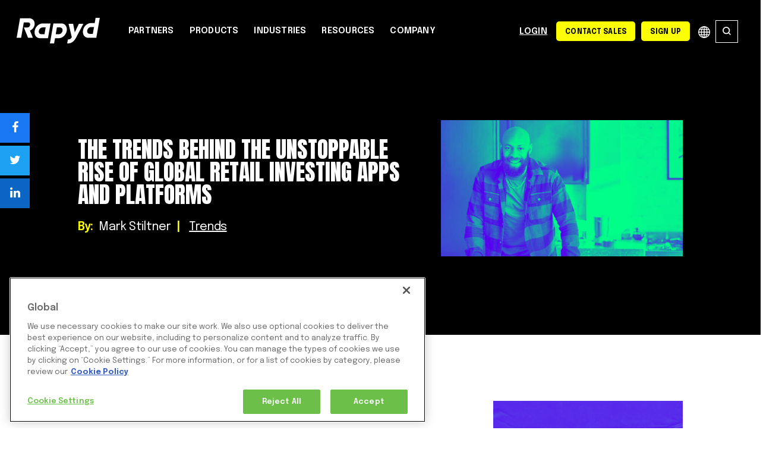

--- FILE ---
content_type: text/html; charset=UTF-8
request_url: https://www.rapyd.net/blog/rise-of-global-retail-investing-apps-platforms/
body_size: 35260
content:
<!doctype html>
<html lang="en-US" class="html--no-js wpex-color-scheme-default">
<head>
<script>(function(){var cL=document.documentElement.classList;cL.remove('html--no-js');cL.add('html--js')})()</script>

<script>var EPIC_GEOLOCATION_DATA = {"key":"fc1e56548e0ea7fd770f4713aedf1d78","redirect_rules":[],"content_rule_sets":[{"affected_url":"*","rules":[{"actions":[{"selector":"#footer-builder .epic-ot-cookie-button","behavior":"show"}],"countries":["United States"]},{"actions":[{"selector":"#footer-builder .epic-ot-cookie-button","behavior":"hide"}],"any":true}]},{"affected_url":"*","rules":[{"actions":[{"selector":"#menu-item-20375","behavior":"show"},{"selector":".menu-uk-iceland-smb","behavior":"show"},{"selector":".sidr-class-menu-item-23114","behavior":"show"},{"selector":"#menu-item-23114","behavior":"show"}],"countries":["United Kingdom","Ireland","France","Germany","Hungary","Spain","Portugal","Italy","Switzerland","Poland","Denmark","Luxembourg","Netherlands","Norway","Finland","Sweden","Iceland"]},{"actions":[{"selector":"#menu-item-20375","behavior":"hide"},{"selector":".menu-uk-iceland-smb","behavior":"hide"},{"selector":".sidr-class-menu-item-23114","behavior":"hide"},{"selector":"#menu-item-23114","behavior":"hide"}],"any":true}]},{"affected_url":"*","rules":[{"actions":[{"selector":".footer__menu--products","behavior":"hide"},{"selector":".footer__menu--products-uk","behavior":"show"}],"countries":["United Kingdom"]},{"actions":[{"selector":".footer__menu--products","behavior":"show"},{"selector":".footer__menu--products-uk","behavior":"hide"}],"any":true}]},{"affected_url":"*","rules":[{"actions":[{"selector":"#menu-item-45138","behavior":"show"}],"countries":["Israel"]},{"actions":[{"selector":"#menu-item-45138","behavior":"hide"}],"any":true}]}]};</script>
<script src="https://www.rapyd.net/wp-content/themes/rapyd-2022/js/bundle-geolocation.prod.js?v=1769107340" async></script>


<!-- OneTrust Cookies Consent Notice start for rapyd.net -->
<script src="https://cdn.cookielaw.org/scripttemplates/otSDKStub.js"  data-document-language="true" type="text/javascript" charset="UTF-8" data-domain-script="ff64e2af-cf61-414c-9c6a-5c318f91e34b" ></script>
<script type="text/javascript">
    function OptanonWrapper() {
        OneTrust.InsertScript('//js.hs-scripts.com/5246303.js', 'head', null, null, 'C0002');
        OneTrust.InsertScript('https://www.rapyd.net/wp-content/themes/rapyd-2022/js/bundle-envoy.prod.js?v=1769107340', 'head', null, null, 'C0002');
    }
</script>
<!-- OneTrust Cookies Consent Notice end for rapyd.net -->

    <!-- Google Tag Manager -->
    <script>(function(w,d,s,l,i){w[l]=w[l]||[];w[l].push({'gtm.start':
				new Date().getTime(),event:'gtm.js'});var f=d.getElementsByTagName(s)[0],
			j=d.createElement(s),dl=l!='dataLayer'?'&l='+l:'';j.async=true;j.src=
			'https://www.googletagmanager.com/gtm.js?id='+i+dl;f.parentNode.insertBefore(j,f);
		})(window,document,'script','dataLayer','GTM-5K5N62Z');
    </script>
    <!-- End Google Tag Manager -->

    <style type="text/css">[x-cloak] { display: none !important; }</style>
<meta charset="UTF-8"><script type="text/javascript">(window.NREUM||(NREUM={})).init={ajax:{deny_list:["bam.nr-data.net"]},feature_flags:["soft_nav"]};(window.NREUM||(NREUM={})).loader_config={licenseKey:"NRJS-57ac4e094664953bbdf",applicationID:"574137485",browserID:"601517517"};;/*! For license information please see nr-loader-rum-1.308.0.min.js.LICENSE.txt */
(()=>{var e,t,r={163:(e,t,r)=>{"use strict";r.d(t,{j:()=>E});var n=r(384),i=r(1741);var a=r(2555);r(860).K7.genericEvents;const s="experimental.resources",o="register",c=e=>{if(!e||"string"!=typeof e)return!1;try{document.createDocumentFragment().querySelector(e)}catch{return!1}return!0};var d=r(2614),u=r(944),l=r(8122);const f="[data-nr-mask]",g=e=>(0,l.a)(e,(()=>{const e={feature_flags:[],experimental:{allow_registered_children:!1,resources:!1},mask_selector:"*",block_selector:"[data-nr-block]",mask_input_options:{color:!1,date:!1,"datetime-local":!1,email:!1,month:!1,number:!1,range:!1,search:!1,tel:!1,text:!1,time:!1,url:!1,week:!1,textarea:!1,select:!1,password:!0}};return{ajax:{deny_list:void 0,block_internal:!0,enabled:!0,autoStart:!0},api:{get allow_registered_children(){return e.feature_flags.includes(o)||e.experimental.allow_registered_children},set allow_registered_children(t){e.experimental.allow_registered_children=t},duplicate_registered_data:!1},browser_consent_mode:{enabled:!1},distributed_tracing:{enabled:void 0,exclude_newrelic_header:void 0,cors_use_newrelic_header:void 0,cors_use_tracecontext_headers:void 0,allowed_origins:void 0},get feature_flags(){return e.feature_flags},set feature_flags(t){e.feature_flags=t},generic_events:{enabled:!0,autoStart:!0},harvest:{interval:30},jserrors:{enabled:!0,autoStart:!0},logging:{enabled:!0,autoStart:!0},metrics:{enabled:!0,autoStart:!0},obfuscate:void 0,page_action:{enabled:!0},page_view_event:{enabled:!0,autoStart:!0},page_view_timing:{enabled:!0,autoStart:!0},performance:{capture_marks:!1,capture_measures:!1,capture_detail:!0,resources:{get enabled(){return e.feature_flags.includes(s)||e.experimental.resources},set enabled(t){e.experimental.resources=t},asset_types:[],first_party_domains:[],ignore_newrelic:!0}},privacy:{cookies_enabled:!0},proxy:{assets:void 0,beacon:void 0},session:{expiresMs:d.wk,inactiveMs:d.BB},session_replay:{autoStart:!0,enabled:!1,preload:!1,sampling_rate:10,error_sampling_rate:100,collect_fonts:!1,inline_images:!1,fix_stylesheets:!0,mask_all_inputs:!0,get mask_text_selector(){return e.mask_selector},set mask_text_selector(t){c(t)?e.mask_selector="".concat(t,",").concat(f):""===t||null===t?e.mask_selector=f:(0,u.R)(5,t)},get block_class(){return"nr-block"},get ignore_class(){return"nr-ignore"},get mask_text_class(){return"nr-mask"},get block_selector(){return e.block_selector},set block_selector(t){c(t)?e.block_selector+=",".concat(t):""!==t&&(0,u.R)(6,t)},get mask_input_options(){return e.mask_input_options},set mask_input_options(t){t&&"object"==typeof t?e.mask_input_options={...t,password:!0}:(0,u.R)(7,t)}},session_trace:{enabled:!0,autoStart:!0},soft_navigations:{enabled:!0,autoStart:!0},spa:{enabled:!0,autoStart:!0},ssl:void 0,user_actions:{enabled:!0,elementAttributes:["id","className","tagName","type"]}}})());var p=r(6154),m=r(9324);let h=0;const v={buildEnv:m.F3,distMethod:m.Xs,version:m.xv,originTime:p.WN},b={consented:!1},y={appMetadata:{},get consented(){return this.session?.state?.consent||b.consented},set consented(e){b.consented=e},customTransaction:void 0,denyList:void 0,disabled:!1,harvester:void 0,isolatedBacklog:!1,isRecording:!1,loaderType:void 0,maxBytes:3e4,obfuscator:void 0,onerror:void 0,ptid:void 0,releaseIds:{},session:void 0,timeKeeper:void 0,registeredEntities:[],jsAttributesMetadata:{bytes:0},get harvestCount(){return++h}},_=e=>{const t=(0,l.a)(e,y),r=Object.keys(v).reduce((e,t)=>(e[t]={value:v[t],writable:!1,configurable:!0,enumerable:!0},e),{});return Object.defineProperties(t,r)};var w=r(5701);const x=e=>{const t=e.startsWith("http");e+="/",r.p=t?e:"https://"+e};var R=r(7836),k=r(3241);const A={accountID:void 0,trustKey:void 0,agentID:void 0,licenseKey:void 0,applicationID:void 0,xpid:void 0},S=e=>(0,l.a)(e,A),T=new Set;function E(e,t={},r,s){let{init:o,info:c,loader_config:d,runtime:u={},exposed:l=!0}=t;if(!c){const e=(0,n.pV)();o=e.init,c=e.info,d=e.loader_config}e.init=g(o||{}),e.loader_config=S(d||{}),c.jsAttributes??={},p.bv&&(c.jsAttributes.isWorker=!0),e.info=(0,a.D)(c);const f=e.init,m=[c.beacon,c.errorBeacon];T.has(e.agentIdentifier)||(f.proxy.assets&&(x(f.proxy.assets),m.push(f.proxy.assets)),f.proxy.beacon&&m.push(f.proxy.beacon),e.beacons=[...m],function(e){const t=(0,n.pV)();Object.getOwnPropertyNames(i.W.prototype).forEach(r=>{const n=i.W.prototype[r];if("function"!=typeof n||"constructor"===n)return;let a=t[r];e[r]&&!1!==e.exposed&&"micro-agent"!==e.runtime?.loaderType&&(t[r]=(...t)=>{const n=e[r](...t);return a?a(...t):n})})}(e),(0,n.US)("activatedFeatures",w.B)),u.denyList=[...f.ajax.deny_list||[],...f.ajax.block_internal?m:[]],u.ptid=e.agentIdentifier,u.loaderType=r,e.runtime=_(u),T.has(e.agentIdentifier)||(e.ee=R.ee.get(e.agentIdentifier),e.exposed=l,(0,k.W)({agentIdentifier:e.agentIdentifier,drained:!!w.B?.[e.agentIdentifier],type:"lifecycle",name:"initialize",feature:void 0,data:e.config})),T.add(e.agentIdentifier)}},384:(e,t,r)=>{"use strict";r.d(t,{NT:()=>s,US:()=>u,Zm:()=>o,bQ:()=>d,dV:()=>c,pV:()=>l});var n=r(6154),i=r(1863),a=r(1910);const s={beacon:"bam.nr-data.net",errorBeacon:"bam.nr-data.net"};function o(){return n.gm.NREUM||(n.gm.NREUM={}),void 0===n.gm.newrelic&&(n.gm.newrelic=n.gm.NREUM),n.gm.NREUM}function c(){let e=o();return e.o||(e.o={ST:n.gm.setTimeout,SI:n.gm.setImmediate||n.gm.setInterval,CT:n.gm.clearTimeout,XHR:n.gm.XMLHttpRequest,REQ:n.gm.Request,EV:n.gm.Event,PR:n.gm.Promise,MO:n.gm.MutationObserver,FETCH:n.gm.fetch,WS:n.gm.WebSocket},(0,a.i)(...Object.values(e.o))),e}function d(e,t){let r=o();r.initializedAgents??={},t.initializedAt={ms:(0,i.t)(),date:new Date},r.initializedAgents[e]=t}function u(e,t){o()[e]=t}function l(){return function(){let e=o();const t=e.info||{};e.info={beacon:s.beacon,errorBeacon:s.errorBeacon,...t}}(),function(){let e=o();const t=e.init||{};e.init={...t}}(),c(),function(){let e=o();const t=e.loader_config||{};e.loader_config={...t}}(),o()}},782:(e,t,r)=>{"use strict";r.d(t,{T:()=>n});const n=r(860).K7.pageViewTiming},860:(e,t,r)=>{"use strict";r.d(t,{$J:()=>u,K7:()=>c,P3:()=>d,XX:()=>i,Yy:()=>o,df:()=>a,qY:()=>n,v4:()=>s});const n="events",i="jserrors",a="browser/blobs",s="rum",o="browser/logs",c={ajax:"ajax",genericEvents:"generic_events",jserrors:i,logging:"logging",metrics:"metrics",pageAction:"page_action",pageViewEvent:"page_view_event",pageViewTiming:"page_view_timing",sessionReplay:"session_replay",sessionTrace:"session_trace",softNav:"soft_navigations",spa:"spa"},d={[c.pageViewEvent]:1,[c.pageViewTiming]:2,[c.metrics]:3,[c.jserrors]:4,[c.spa]:5,[c.ajax]:6,[c.sessionTrace]:7,[c.softNav]:8,[c.sessionReplay]:9,[c.logging]:10,[c.genericEvents]:11},u={[c.pageViewEvent]:s,[c.pageViewTiming]:n,[c.ajax]:n,[c.spa]:n,[c.softNav]:n,[c.metrics]:i,[c.jserrors]:i,[c.sessionTrace]:a,[c.sessionReplay]:a,[c.logging]:o,[c.genericEvents]:"ins"}},944:(e,t,r)=>{"use strict";r.d(t,{R:()=>i});var n=r(3241);function i(e,t){"function"==typeof console.debug&&(console.debug("New Relic Warning: https://github.com/newrelic/newrelic-browser-agent/blob/main/docs/warning-codes.md#".concat(e),t),(0,n.W)({agentIdentifier:null,drained:null,type:"data",name:"warn",feature:"warn",data:{code:e,secondary:t}}))}},1687:(e,t,r)=>{"use strict";r.d(t,{Ak:()=>d,Ze:()=>f,x3:()=>u});var n=r(3241),i=r(7836),a=r(3606),s=r(860),o=r(2646);const c={};function d(e,t){const r={staged:!1,priority:s.P3[t]||0};l(e),c[e].get(t)||c[e].set(t,r)}function u(e,t){e&&c[e]&&(c[e].get(t)&&c[e].delete(t),p(e,t,!1),c[e].size&&g(e))}function l(e){if(!e)throw new Error("agentIdentifier required");c[e]||(c[e]=new Map)}function f(e="",t="feature",r=!1){if(l(e),!e||!c[e].get(t)||r)return p(e,t);c[e].get(t).staged=!0,g(e)}function g(e){const t=Array.from(c[e]);t.every(([e,t])=>t.staged)&&(t.sort((e,t)=>e[1].priority-t[1].priority),t.forEach(([t])=>{c[e].delete(t),p(e,t)}))}function p(e,t,r=!0){const s=e?i.ee.get(e):i.ee,c=a.i.handlers;if(!s.aborted&&s.backlog&&c){if((0,n.W)({agentIdentifier:e,type:"lifecycle",name:"drain",feature:t}),r){const e=s.backlog[t],r=c[t];if(r){for(let t=0;e&&t<e.length;++t)m(e[t],r);Object.entries(r).forEach(([e,t])=>{Object.values(t||{}).forEach(t=>{t[0]?.on&&t[0]?.context()instanceof o.y&&t[0].on(e,t[1])})})}}s.isolatedBacklog||delete c[t],s.backlog[t]=null,s.emit("drain-"+t,[])}}function m(e,t){var r=e[1];Object.values(t[r]||{}).forEach(t=>{var r=e[0];if(t[0]===r){var n=t[1],i=e[3],a=e[2];n.apply(i,a)}})}},1738:(e,t,r)=>{"use strict";r.d(t,{U:()=>g,Y:()=>f});var n=r(3241),i=r(9908),a=r(1863),s=r(944),o=r(5701),c=r(3969),d=r(8362),u=r(860),l=r(4261);function f(e,t,r,a){const f=a||r;!f||f[e]&&f[e]!==d.d.prototype[e]||(f[e]=function(){(0,i.p)(c.xV,["API/"+e+"/called"],void 0,u.K7.metrics,r.ee),(0,n.W)({agentIdentifier:r.agentIdentifier,drained:!!o.B?.[r.agentIdentifier],type:"data",name:"api",feature:l.Pl+e,data:{}});try{return t.apply(this,arguments)}catch(e){(0,s.R)(23,e)}})}function g(e,t,r,n,s){const o=e.info;null===r?delete o.jsAttributes[t]:o.jsAttributes[t]=r,(s||null===r)&&(0,i.p)(l.Pl+n,[(0,a.t)(),t,r],void 0,"session",e.ee)}},1741:(e,t,r)=>{"use strict";r.d(t,{W:()=>a});var n=r(944),i=r(4261);class a{#e(e,...t){if(this[e]!==a.prototype[e])return this[e](...t);(0,n.R)(35,e)}addPageAction(e,t){return this.#e(i.hG,e,t)}register(e){return this.#e(i.eY,e)}recordCustomEvent(e,t){return this.#e(i.fF,e,t)}setPageViewName(e,t){return this.#e(i.Fw,e,t)}setCustomAttribute(e,t,r){return this.#e(i.cD,e,t,r)}noticeError(e,t){return this.#e(i.o5,e,t)}setUserId(e,t=!1){return this.#e(i.Dl,e,t)}setApplicationVersion(e){return this.#e(i.nb,e)}setErrorHandler(e){return this.#e(i.bt,e)}addRelease(e,t){return this.#e(i.k6,e,t)}log(e,t){return this.#e(i.$9,e,t)}start(){return this.#e(i.d3)}finished(e){return this.#e(i.BL,e)}recordReplay(){return this.#e(i.CH)}pauseReplay(){return this.#e(i.Tb)}addToTrace(e){return this.#e(i.U2,e)}setCurrentRouteName(e){return this.#e(i.PA,e)}interaction(e){return this.#e(i.dT,e)}wrapLogger(e,t,r){return this.#e(i.Wb,e,t,r)}measure(e,t){return this.#e(i.V1,e,t)}consent(e){return this.#e(i.Pv,e)}}},1863:(e,t,r)=>{"use strict";function n(){return Math.floor(performance.now())}r.d(t,{t:()=>n})},1910:(e,t,r)=>{"use strict";r.d(t,{i:()=>a});var n=r(944);const i=new Map;function a(...e){return e.every(e=>{if(i.has(e))return i.get(e);const t="function"==typeof e?e.toString():"",r=t.includes("[native code]"),a=t.includes("nrWrapper");return r||a||(0,n.R)(64,e?.name||t),i.set(e,r),r})}},2555:(e,t,r)=>{"use strict";r.d(t,{D:()=>o,f:()=>s});var n=r(384),i=r(8122);const a={beacon:n.NT.beacon,errorBeacon:n.NT.errorBeacon,licenseKey:void 0,applicationID:void 0,sa:void 0,queueTime:void 0,applicationTime:void 0,ttGuid:void 0,user:void 0,account:void 0,product:void 0,extra:void 0,jsAttributes:{},userAttributes:void 0,atts:void 0,transactionName:void 0,tNamePlain:void 0};function s(e){try{return!!e.licenseKey&&!!e.errorBeacon&&!!e.applicationID}catch(e){return!1}}const o=e=>(0,i.a)(e,a)},2614:(e,t,r)=>{"use strict";r.d(t,{BB:()=>s,H3:()=>n,g:()=>d,iL:()=>c,tS:()=>o,uh:()=>i,wk:()=>a});const n="NRBA",i="SESSION",a=144e5,s=18e5,o={STARTED:"session-started",PAUSE:"session-pause",RESET:"session-reset",RESUME:"session-resume",UPDATE:"session-update"},c={SAME_TAB:"same-tab",CROSS_TAB:"cross-tab"},d={OFF:0,FULL:1,ERROR:2}},2646:(e,t,r)=>{"use strict";r.d(t,{y:()=>n});class n{constructor(e){this.contextId=e}}},2843:(e,t,r)=>{"use strict";r.d(t,{G:()=>a,u:()=>i});var n=r(3878);function i(e,t=!1,r,i){(0,n.DD)("visibilitychange",function(){if(t)return void("hidden"===document.visibilityState&&e());e(document.visibilityState)},r,i)}function a(e,t,r){(0,n.sp)("pagehide",e,t,r)}},3241:(e,t,r)=>{"use strict";r.d(t,{W:()=>a});var n=r(6154);const i="newrelic";function a(e={}){try{n.gm.dispatchEvent(new CustomEvent(i,{detail:e}))}catch(e){}}},3606:(e,t,r)=>{"use strict";r.d(t,{i:()=>a});var n=r(9908);a.on=s;var i=a.handlers={};function a(e,t,r,a){s(a||n.d,i,e,t,r)}function s(e,t,r,i,a){a||(a="feature"),e||(e=n.d);var s=t[a]=t[a]||{};(s[r]=s[r]||[]).push([e,i])}},3878:(e,t,r)=>{"use strict";function n(e,t){return{capture:e,passive:!1,signal:t}}function i(e,t,r=!1,i){window.addEventListener(e,t,n(r,i))}function a(e,t,r=!1,i){document.addEventListener(e,t,n(r,i))}r.d(t,{DD:()=>a,jT:()=>n,sp:()=>i})},3969:(e,t,r)=>{"use strict";r.d(t,{TZ:()=>n,XG:()=>o,rs:()=>i,xV:()=>s,z_:()=>a});const n=r(860).K7.metrics,i="sm",a="cm",s="storeSupportabilityMetrics",o="storeEventMetrics"},4234:(e,t,r)=>{"use strict";r.d(t,{W:()=>a});var n=r(7836),i=r(1687);class a{constructor(e,t){this.agentIdentifier=e,this.ee=n.ee.get(e),this.featureName=t,this.blocked=!1}deregisterDrain(){(0,i.x3)(this.agentIdentifier,this.featureName)}}},4261:(e,t,r)=>{"use strict";r.d(t,{$9:()=>d,BL:()=>o,CH:()=>g,Dl:()=>_,Fw:()=>y,PA:()=>h,Pl:()=>n,Pv:()=>k,Tb:()=>l,U2:()=>a,V1:()=>R,Wb:()=>x,bt:()=>b,cD:()=>v,d3:()=>w,dT:()=>c,eY:()=>p,fF:()=>f,hG:()=>i,k6:()=>s,nb:()=>m,o5:()=>u});const n="api-",i="addPageAction",a="addToTrace",s="addRelease",o="finished",c="interaction",d="log",u="noticeError",l="pauseReplay",f="recordCustomEvent",g="recordReplay",p="register",m="setApplicationVersion",h="setCurrentRouteName",v="setCustomAttribute",b="setErrorHandler",y="setPageViewName",_="setUserId",w="start",x="wrapLogger",R="measure",k="consent"},5289:(e,t,r)=>{"use strict";r.d(t,{GG:()=>s,Qr:()=>c,sB:()=>o});var n=r(3878),i=r(6389);function a(){return"undefined"==typeof document||"complete"===document.readyState}function s(e,t){if(a())return e();const r=(0,i.J)(e),s=setInterval(()=>{a()&&(clearInterval(s),r())},500);(0,n.sp)("load",r,t)}function o(e){if(a())return e();(0,n.DD)("DOMContentLoaded",e)}function c(e){if(a())return e();(0,n.sp)("popstate",e)}},5607:(e,t,r)=>{"use strict";r.d(t,{W:()=>n});const n=(0,r(9566).bz)()},5701:(e,t,r)=>{"use strict";r.d(t,{B:()=>a,t:()=>s});var n=r(3241);const i=new Set,a={};function s(e,t){const r=t.agentIdentifier;a[r]??={},e&&"object"==typeof e&&(i.has(r)||(t.ee.emit("rumresp",[e]),a[r]=e,i.add(r),(0,n.W)({agentIdentifier:r,loaded:!0,drained:!0,type:"lifecycle",name:"load",feature:void 0,data:e})))}},6154:(e,t,r)=>{"use strict";r.d(t,{OF:()=>c,RI:()=>i,WN:()=>u,bv:()=>a,eN:()=>l,gm:()=>s,mw:()=>o,sb:()=>d});var n=r(1863);const i="undefined"!=typeof window&&!!window.document,a="undefined"!=typeof WorkerGlobalScope&&("undefined"!=typeof self&&self instanceof WorkerGlobalScope&&self.navigator instanceof WorkerNavigator||"undefined"!=typeof globalThis&&globalThis instanceof WorkerGlobalScope&&globalThis.navigator instanceof WorkerNavigator),s=i?window:"undefined"!=typeof WorkerGlobalScope&&("undefined"!=typeof self&&self instanceof WorkerGlobalScope&&self||"undefined"!=typeof globalThis&&globalThis instanceof WorkerGlobalScope&&globalThis),o=Boolean("hidden"===s?.document?.visibilityState),c=/iPad|iPhone|iPod/.test(s.navigator?.userAgent),d=c&&"undefined"==typeof SharedWorker,u=((()=>{const e=s.navigator?.userAgent?.match(/Firefox[/\s](\d+\.\d+)/);Array.isArray(e)&&e.length>=2&&e[1]})(),Date.now()-(0,n.t)()),l=()=>"undefined"!=typeof PerformanceNavigationTiming&&s?.performance?.getEntriesByType("navigation")?.[0]?.responseStart},6389:(e,t,r)=>{"use strict";function n(e,t=500,r={}){const n=r?.leading||!1;let i;return(...r)=>{n&&void 0===i&&(e.apply(this,r),i=setTimeout(()=>{i=clearTimeout(i)},t)),n||(clearTimeout(i),i=setTimeout(()=>{e.apply(this,r)},t))}}function i(e){let t=!1;return(...r)=>{t||(t=!0,e.apply(this,r))}}r.d(t,{J:()=>i,s:()=>n})},6630:(e,t,r)=>{"use strict";r.d(t,{T:()=>n});const n=r(860).K7.pageViewEvent},7699:(e,t,r)=>{"use strict";r.d(t,{It:()=>a,KC:()=>o,No:()=>i,qh:()=>s});var n=r(860);const i=16e3,a=1e6,s="SESSION_ERROR",o={[n.K7.logging]:!0,[n.K7.genericEvents]:!1,[n.K7.jserrors]:!1,[n.K7.ajax]:!1}},7836:(e,t,r)=>{"use strict";r.d(t,{P:()=>o,ee:()=>c});var n=r(384),i=r(8990),a=r(2646),s=r(5607);const o="nr@context:".concat(s.W),c=function e(t,r){var n={},s={},u={},l=!1;try{l=16===r.length&&d.initializedAgents?.[r]?.runtime.isolatedBacklog}catch(e){}var f={on:p,addEventListener:p,removeEventListener:function(e,t){var r=n[e];if(!r)return;for(var i=0;i<r.length;i++)r[i]===t&&r.splice(i,1)},emit:function(e,r,n,i,a){!1!==a&&(a=!0);if(c.aborted&&!i)return;t&&a&&t.emit(e,r,n);var o=g(n);m(e).forEach(e=>{e.apply(o,r)});var d=v()[s[e]];d&&d.push([f,e,r,o]);return o},get:h,listeners:m,context:g,buffer:function(e,t){const r=v();if(t=t||"feature",f.aborted)return;Object.entries(e||{}).forEach(([e,n])=>{s[n]=t,t in r||(r[t]=[])})},abort:function(){f._aborted=!0,Object.keys(f.backlog).forEach(e=>{delete f.backlog[e]})},isBuffering:function(e){return!!v()[s[e]]},debugId:r,backlog:l?{}:t&&"object"==typeof t.backlog?t.backlog:{},isolatedBacklog:l};return Object.defineProperty(f,"aborted",{get:()=>{let e=f._aborted||!1;return e||(t&&(e=t.aborted),e)}}),f;function g(e){return e&&e instanceof a.y?e:e?(0,i.I)(e,o,()=>new a.y(o)):new a.y(o)}function p(e,t){n[e]=m(e).concat(t)}function m(e){return n[e]||[]}function h(t){return u[t]=u[t]||e(f,t)}function v(){return f.backlog}}(void 0,"globalEE"),d=(0,n.Zm)();d.ee||(d.ee=c)},8122:(e,t,r)=>{"use strict";r.d(t,{a:()=>i});var n=r(944);function i(e,t){try{if(!e||"object"!=typeof e)return(0,n.R)(3);if(!t||"object"!=typeof t)return(0,n.R)(4);const r=Object.create(Object.getPrototypeOf(t),Object.getOwnPropertyDescriptors(t)),a=0===Object.keys(r).length?e:r;for(let s in a)if(void 0!==e[s])try{if(null===e[s]){r[s]=null;continue}Array.isArray(e[s])&&Array.isArray(t[s])?r[s]=Array.from(new Set([...e[s],...t[s]])):"object"==typeof e[s]&&"object"==typeof t[s]?r[s]=i(e[s],t[s]):r[s]=e[s]}catch(e){r[s]||(0,n.R)(1,e)}return r}catch(e){(0,n.R)(2,e)}}},8362:(e,t,r)=>{"use strict";r.d(t,{d:()=>a});var n=r(9566),i=r(1741);class a extends i.W{agentIdentifier=(0,n.LA)(16)}},8374:(e,t,r)=>{r.nc=(()=>{try{return document?.currentScript?.nonce}catch(e){}return""})()},8990:(e,t,r)=>{"use strict";r.d(t,{I:()=>i});var n=Object.prototype.hasOwnProperty;function i(e,t,r){if(n.call(e,t))return e[t];var i=r();if(Object.defineProperty&&Object.keys)try{return Object.defineProperty(e,t,{value:i,writable:!0,enumerable:!1}),i}catch(e){}return e[t]=i,i}},9324:(e,t,r)=>{"use strict";r.d(t,{F3:()=>i,Xs:()=>a,xv:()=>n});const n="1.308.0",i="PROD",a="CDN"},9566:(e,t,r)=>{"use strict";r.d(t,{LA:()=>o,bz:()=>s});var n=r(6154);const i="xxxxxxxx-xxxx-4xxx-yxxx-xxxxxxxxxxxx";function a(e,t){return e?15&e[t]:16*Math.random()|0}function s(){const e=n.gm?.crypto||n.gm?.msCrypto;let t,r=0;return e&&e.getRandomValues&&(t=e.getRandomValues(new Uint8Array(30))),i.split("").map(e=>"x"===e?a(t,r++).toString(16):"y"===e?(3&a()|8).toString(16):e).join("")}function o(e){const t=n.gm?.crypto||n.gm?.msCrypto;let r,i=0;t&&t.getRandomValues&&(r=t.getRandomValues(new Uint8Array(e)));const s=[];for(var o=0;o<e;o++)s.push(a(r,i++).toString(16));return s.join("")}},9908:(e,t,r)=>{"use strict";r.d(t,{d:()=>n,p:()=>i});var n=r(7836).ee.get("handle");function i(e,t,r,i,a){a?(a.buffer([e],i),a.emit(e,t,r)):(n.buffer([e],i),n.emit(e,t,r))}}},n={};function i(e){var t=n[e];if(void 0!==t)return t.exports;var a=n[e]={exports:{}};return r[e](a,a.exports,i),a.exports}i.m=r,i.d=(e,t)=>{for(var r in t)i.o(t,r)&&!i.o(e,r)&&Object.defineProperty(e,r,{enumerable:!0,get:t[r]})},i.f={},i.e=e=>Promise.all(Object.keys(i.f).reduce((t,r)=>(i.f[r](e,t),t),[])),i.u=e=>"nr-rum-1.308.0.min.js",i.o=(e,t)=>Object.prototype.hasOwnProperty.call(e,t),e={},t="NRBA-1.308.0.PROD:",i.l=(r,n,a,s)=>{if(e[r])e[r].push(n);else{var o,c;if(void 0!==a)for(var d=document.getElementsByTagName("script"),u=0;u<d.length;u++){var l=d[u];if(l.getAttribute("src")==r||l.getAttribute("data-webpack")==t+a){o=l;break}}if(!o){c=!0;var f={296:"sha512-+MIMDsOcckGXa1EdWHqFNv7P+JUkd5kQwCBr3KE6uCvnsBNUrdSt4a/3/L4j4TxtnaMNjHpza2/erNQbpacJQA=="};(o=document.createElement("script")).charset="utf-8",i.nc&&o.setAttribute("nonce",i.nc),o.setAttribute("data-webpack",t+a),o.src=r,0!==o.src.indexOf(window.location.origin+"/")&&(o.crossOrigin="anonymous"),f[s]&&(o.integrity=f[s])}e[r]=[n];var g=(t,n)=>{o.onerror=o.onload=null,clearTimeout(p);var i=e[r];if(delete e[r],o.parentNode&&o.parentNode.removeChild(o),i&&i.forEach(e=>e(n)),t)return t(n)},p=setTimeout(g.bind(null,void 0,{type:"timeout",target:o}),12e4);o.onerror=g.bind(null,o.onerror),o.onload=g.bind(null,o.onload),c&&document.head.appendChild(o)}},i.r=e=>{"undefined"!=typeof Symbol&&Symbol.toStringTag&&Object.defineProperty(e,Symbol.toStringTag,{value:"Module"}),Object.defineProperty(e,"__esModule",{value:!0})},i.p="https://js-agent.newrelic.com/",(()=>{var e={374:0,840:0};i.f.j=(t,r)=>{var n=i.o(e,t)?e[t]:void 0;if(0!==n)if(n)r.push(n[2]);else{var a=new Promise((r,i)=>n=e[t]=[r,i]);r.push(n[2]=a);var s=i.p+i.u(t),o=new Error;i.l(s,r=>{if(i.o(e,t)&&(0!==(n=e[t])&&(e[t]=void 0),n)){var a=r&&("load"===r.type?"missing":r.type),s=r&&r.target&&r.target.src;o.message="Loading chunk "+t+" failed: ("+a+": "+s+")",o.name="ChunkLoadError",o.type=a,o.request=s,n[1](o)}},"chunk-"+t,t)}};var t=(t,r)=>{var n,a,[s,o,c]=r,d=0;if(s.some(t=>0!==e[t])){for(n in o)i.o(o,n)&&(i.m[n]=o[n]);if(c)c(i)}for(t&&t(r);d<s.length;d++)a=s[d],i.o(e,a)&&e[a]&&e[a][0](),e[a]=0},r=self["webpackChunk:NRBA-1.308.0.PROD"]=self["webpackChunk:NRBA-1.308.0.PROD"]||[];r.forEach(t.bind(null,0)),r.push=t.bind(null,r.push.bind(r))})(),(()=>{"use strict";i(8374);var e=i(8362),t=i(860);const r=Object.values(t.K7);var n=i(163);var a=i(9908),s=i(1863),o=i(4261),c=i(1738);var d=i(1687),u=i(4234),l=i(5289),f=i(6154),g=i(944),p=i(384);const m=e=>f.RI&&!0===e?.privacy.cookies_enabled;function h(e){return!!(0,p.dV)().o.MO&&m(e)&&!0===e?.session_trace.enabled}var v=i(6389),b=i(7699);class y extends u.W{constructor(e,t){super(e.agentIdentifier,t),this.agentRef=e,this.abortHandler=void 0,this.featAggregate=void 0,this.loadedSuccessfully=void 0,this.onAggregateImported=new Promise(e=>{this.loadedSuccessfully=e}),this.deferred=Promise.resolve(),!1===e.init[this.featureName].autoStart?this.deferred=new Promise((t,r)=>{this.ee.on("manual-start-all",(0,v.J)(()=>{(0,d.Ak)(e.agentIdentifier,this.featureName),t()}))}):(0,d.Ak)(e.agentIdentifier,t)}importAggregator(e,t,r={}){if(this.featAggregate)return;const n=async()=>{let n;await this.deferred;try{if(m(e.init)){const{setupAgentSession:t}=await i.e(296).then(i.bind(i,3305));n=t(e)}}catch(e){(0,g.R)(20,e),this.ee.emit("internal-error",[e]),(0,a.p)(b.qh,[e],void 0,this.featureName,this.ee)}try{if(!this.#t(this.featureName,n,e.init))return(0,d.Ze)(this.agentIdentifier,this.featureName),void this.loadedSuccessfully(!1);const{Aggregate:i}=await t();this.featAggregate=new i(e,r),e.runtime.harvester.initializedAggregates.push(this.featAggregate),this.loadedSuccessfully(!0)}catch(e){(0,g.R)(34,e),this.abortHandler?.(),(0,d.Ze)(this.agentIdentifier,this.featureName,!0),this.loadedSuccessfully(!1),this.ee&&this.ee.abort()}};f.RI?(0,l.GG)(()=>n(),!0):n()}#t(e,r,n){if(this.blocked)return!1;switch(e){case t.K7.sessionReplay:return h(n)&&!!r;case t.K7.sessionTrace:return!!r;default:return!0}}}var _=i(6630),w=i(2614),x=i(3241);class R extends y{static featureName=_.T;constructor(e){var t;super(e,_.T),this.setupInspectionEvents(e.agentIdentifier),t=e,(0,c.Y)(o.Fw,function(e,r){"string"==typeof e&&("/"!==e.charAt(0)&&(e="/"+e),t.runtime.customTransaction=(r||"http://custom.transaction")+e,(0,a.p)(o.Pl+o.Fw,[(0,s.t)()],void 0,void 0,t.ee))},t),this.importAggregator(e,()=>i.e(296).then(i.bind(i,3943)))}setupInspectionEvents(e){const t=(t,r)=>{t&&(0,x.W)({agentIdentifier:e,timeStamp:t.timeStamp,loaded:"complete"===t.target.readyState,type:"window",name:r,data:t.target.location+""})};(0,l.sB)(e=>{t(e,"DOMContentLoaded")}),(0,l.GG)(e=>{t(e,"load")}),(0,l.Qr)(e=>{t(e,"navigate")}),this.ee.on(w.tS.UPDATE,(t,r)=>{(0,x.W)({agentIdentifier:e,type:"lifecycle",name:"session",data:r})})}}class k extends e.d{constructor(e){var t;(super(),f.gm)?(this.features={},(0,p.bQ)(this.agentIdentifier,this),this.desiredFeatures=new Set(e.features||[]),this.desiredFeatures.add(R),(0,n.j)(this,e,e.loaderType||"agent"),t=this,(0,c.Y)(o.cD,function(e,r,n=!1){if("string"==typeof e){if(["string","number","boolean"].includes(typeof r)||null===r)return(0,c.U)(t,e,r,o.cD,n);(0,g.R)(40,typeof r)}else(0,g.R)(39,typeof e)},t),function(e){(0,c.Y)(o.Dl,function(t,r=!1){if("string"!=typeof t&&null!==t)return void(0,g.R)(41,typeof t);const n=e.info.jsAttributes["enduser.id"];r&&null!=n&&n!==t?(0,a.p)(o.Pl+"setUserIdAndResetSession",[t],void 0,"session",e.ee):(0,c.U)(e,"enduser.id",t,o.Dl,!0)},e)}(this),function(e){(0,c.Y)(o.nb,function(t){if("string"==typeof t||null===t)return(0,c.U)(e,"application.version",t,o.nb,!1);(0,g.R)(42,typeof t)},e)}(this),function(e){(0,c.Y)(o.d3,function(){e.ee.emit("manual-start-all")},e)}(this),function(e){(0,c.Y)(o.Pv,function(t=!0){if("boolean"==typeof t){if((0,a.p)(o.Pl+o.Pv,[t],void 0,"session",e.ee),e.runtime.consented=t,t){const t=e.features.page_view_event;t.onAggregateImported.then(e=>{const r=t.featAggregate;e&&!r.sentRum&&r.sendRum()})}}else(0,g.R)(65,typeof t)},e)}(this),this.run()):(0,g.R)(21)}get config(){return{info:this.info,init:this.init,loader_config:this.loader_config,runtime:this.runtime}}get api(){return this}run(){try{const e=function(e){const t={};return r.forEach(r=>{t[r]=!!e[r]?.enabled}),t}(this.init),n=[...this.desiredFeatures];n.sort((e,r)=>t.P3[e.featureName]-t.P3[r.featureName]),n.forEach(r=>{if(!e[r.featureName]&&r.featureName!==t.K7.pageViewEvent)return;if(r.featureName===t.K7.spa)return void(0,g.R)(67);const n=function(e){switch(e){case t.K7.ajax:return[t.K7.jserrors];case t.K7.sessionTrace:return[t.K7.ajax,t.K7.pageViewEvent];case t.K7.sessionReplay:return[t.K7.sessionTrace];case t.K7.pageViewTiming:return[t.K7.pageViewEvent];default:return[]}}(r.featureName).filter(e=>!(e in this.features));n.length>0&&(0,g.R)(36,{targetFeature:r.featureName,missingDependencies:n}),this.features[r.featureName]=new r(this)})}catch(e){(0,g.R)(22,e);for(const e in this.features)this.features[e].abortHandler?.();const t=(0,p.Zm)();delete t.initializedAgents[this.agentIdentifier]?.features,delete this.sharedAggregator;return t.ee.get(this.agentIdentifier).abort(),!1}}}var A=i(2843),S=i(782);class T extends y{static featureName=S.T;constructor(e){super(e,S.T),f.RI&&((0,A.u)(()=>(0,a.p)("docHidden",[(0,s.t)()],void 0,S.T,this.ee),!0),(0,A.G)(()=>(0,a.p)("winPagehide",[(0,s.t)()],void 0,S.T,this.ee)),this.importAggregator(e,()=>i.e(296).then(i.bind(i,2117))))}}var E=i(3969);class I extends y{static featureName=E.TZ;constructor(e){super(e,E.TZ),f.RI&&document.addEventListener("securitypolicyviolation",e=>{(0,a.p)(E.xV,["Generic/CSPViolation/Detected"],void 0,this.featureName,this.ee)}),this.importAggregator(e,()=>i.e(296).then(i.bind(i,9623)))}}new k({features:[R,T,I],loaderType:"lite"})})()})();</script>
<link rel="profile" href="http://gmpg.org/xfn/11">
    <link rel="preconnect" href="https://fonts.googleapis.com">
    <link rel="preconnect" href="https://fonts.gstatic.com" crossorigin>
    <link href="https://fonts.googleapis.com/css2?family=Anton&family=Epilogue:ital,wght@0,400;0,500;0,600;0,700;0,900;1,400;1,500;1,700&display=swap" rel="stylesheet">
<meta name='robots' content='index, follow, max-image-preview:large, max-snippet:-1, max-video-preview:-1' />
<meta name="generator" content="Total WordPress Theme v5.11.1">
<meta name="viewport" content="width=device-width, initial-scale=1">

	<!-- This site is optimized with the Yoast SEO plugin v26.7 - https://yoast.com/wordpress/plugins/seo/ -->
	<title>The Trends Behind the Rise of Global Retail Investing Apps and Platforms</title>
	<meta name="description" content="Investing Apps are enabling more people to trade in global markets, creating new risks, boundless rewards and reshaping trading as we know it. " />
	<link rel="canonical" href="https://www.rapyd.net/blog/rise-of-global-retail-investing-apps-platforms/" />
	<meta property="og:locale" content="en_US" />
	<meta property="og:type" content="article" />
	<meta property="og:title" content="The Trends Behind the Rise of Global Retail Investing Apps and Platforms" />
	<meta property="og:description" content="Investing Apps are enabling more people to trade in global markets, creating new risks, boundless rewards and reshaping trading as we know it. " />
	<meta property="og:url" content="https://www.rapyd.net/blog/rise-of-global-retail-investing-apps-platforms/" />
	<meta property="og:site_name" content="Rapyd" />
	<meta property="article:publisher" content="https://www.facebook.com/rapydpayments/" />
	<meta property="article:published_time" content="2022-04-29T18:58:23+00:00" />
	<meta property="article:modified_time" content="2024-03-14T21:07:05+00:00" />
	<meta property="og:image" content="https://www.rapyd.net/wp-content/uploads/2022/04/Blog_Rise_of_Global_Retail_Investing_Apps_Platforms-e1664604050345.jpg" />
	<meta property="og:image:width" content="640" />
	<meta property="og:image:height" content="360" />
	<meta property="og:image:type" content="image/jpeg" />
	<meta name="author" content="Mark Stiltner" />
	<meta name="twitter:card" content="summary_large_image" />
	<meta name="twitter:creator" content="@MarkStiltner" />
	<meta name="twitter:site" content="@RapydPayments" />
	<meta name="twitter:label1" content="Written by" />
	<meta name="twitter:data1" content="Mark Stiltner" />
	<meta name="twitter:label2" content="Est. reading time" />
	<meta name="twitter:data2" content="7 minutes" />
	<script type="application/ld+json" class="yoast-schema-graph">{"@context":"https://schema.org","@graph":[{"@type":"Article","@id":"https://www.rapyd.net/blog/rise-of-global-retail-investing-apps-platforms/#article","isPartOf":{"@id":"https://www.rapyd.net/blog/rise-of-global-retail-investing-apps-platforms/"},"author":[{"@id":"https://www.rapyd.net/#/schema/person/8522f971d024c38b7490014d97dbc026"}],"headline":"The Trends Behind the Unstoppable Rise of Global Retail Investing Apps and Platforms","datePublished":"2022-04-29T18:58:23+00:00","dateModified":"2024-03-14T21:07:05+00:00","mainEntityOfPage":{"@id":"https://www.rapyd.net/blog/rise-of-global-retail-investing-apps-platforms/"},"wordCount":1393,"publisher":{"@id":"https://www.rapyd.net/#organization"},"image":{"@id":"https://www.rapyd.net/blog/rise-of-global-retail-investing-apps-platforms/#primaryimage"},"thumbnailUrl":"https://www.rapyd.net/wp-content/uploads/2022/04/Blog_Rise_of_Global_Retail_Investing_Apps_Platforms-e1664604050345.jpg","articleSection":["B2B Payments","Cross-Border Commerce"],"inLanguage":"en"},{"@type":"WebPage","@id":"https://www.rapyd.net/blog/rise-of-global-retail-investing-apps-platforms/","url":"https://www.rapyd.net/blog/rise-of-global-retail-investing-apps-platforms/","name":"The Trends Behind the Rise of Global Retail Investing Apps and Platforms","isPartOf":{"@id":"https://www.rapyd.net/#website"},"primaryImageOfPage":{"@id":"https://www.rapyd.net/blog/rise-of-global-retail-investing-apps-platforms/#primaryimage"},"image":{"@id":"https://www.rapyd.net/blog/rise-of-global-retail-investing-apps-platforms/#primaryimage"},"thumbnailUrl":"https://www.rapyd.net/wp-content/uploads/2022/04/Blog_Rise_of_Global_Retail_Investing_Apps_Platforms-e1664604050345.jpg","datePublished":"2022-04-29T18:58:23+00:00","dateModified":"2024-03-14T21:07:05+00:00","description":"Investing Apps are enabling more people to trade in global markets, creating new risks, boundless rewards and reshaping trading as we know it. ","breadcrumb":{"@id":"https://www.rapyd.net/blog/rise-of-global-retail-investing-apps-platforms/#breadcrumb"},"inLanguage":"en","potentialAction":[{"@type":"ReadAction","target":["https://www.rapyd.net/blog/rise-of-global-retail-investing-apps-platforms/"]}]},{"@type":"ImageObject","inLanguage":"en","@id":"https://www.rapyd.net/blog/rise-of-global-retail-investing-apps-platforms/#primaryimage","url":"https://www.rapyd.net/wp-content/uploads/2022/04/Blog_Rise_of_Global_Retail_Investing_Apps_Platforms-e1664604050345.jpg","contentUrl":"https://www.rapyd.net/wp-content/uploads/2022/04/Blog_Rise_of_Global_Retail_Investing_Apps_Platforms-e1664604050345.jpg","width":640,"height":360,"caption":"Cheerful mid adult man with beard using laptop in kitchen and smiling depicting Investing apps"},{"@type":"BreadcrumbList","@id":"https://www.rapyd.net/blog/rise-of-global-retail-investing-apps-platforms/#breadcrumb","itemListElement":[{"@type":"ListItem","position":1,"name":"Home","item":"https://www.rapyd.net/"},{"@type":"ListItem","position":2,"name":"The Trends Behind the Unstoppable Rise of Global Retail Investing Apps and Platforms"}]},{"@type":"WebSite","@id":"https://www.rapyd.net/#website","url":"https://www.rapyd.net/","name":"Rapyd","description":"","publisher":{"@id":"https://www.rapyd.net/#organization"},"inLanguage":"en"},{"@type":"Organization","@id":"https://www.rapyd.net/#organization","name":"Rapyd","url":"https://www.rapyd.net/","logo":{"@type":"ImageObject","inLanguage":"en","@id":"https://www.rapyd.net/#/schema/logo/image/","url":"https://www.rapyd.net/wp-content/uploads/2019/10/Screen-Shot-2020-05-27-at-9.23.21-AM.png","contentUrl":"https://www.rapyd.net/wp-content/uploads/2019/10/Screen-Shot-2020-05-27-at-9.23.21-AM.png","width":2816,"height":1384,"caption":"Rapyd"},"image":{"@id":"https://www.rapyd.net/#/schema/logo/image/"},"sameAs":["https://www.facebook.com/rapydpayments/","https://x.com/RapydPayments","https://www.linkedin.com/company/rapyd1/","https://www.instagram.com/wearerapyd/","https://www.youtube.com/channel/UCQEgwX9qILl5NAsRULVRZWA","https://discord.com/invite/Sq38qzcYHv","https://www.threads.net/@rapydglobal"]},{"@type":"Person","@id":"https://www.rapyd.net/#/schema/person/8522f971d024c38b7490014d97dbc026","name":"Mark Stiltner","image":{"@type":"ImageObject","inLanguage":"en","@id":"https://www.rapyd.net/#/schema/person/image/117231e8d52cd525165dbd63dd1f8970","url":"https://secure.gravatar.com/avatar/514c95cf3bce1283635ac9de9d9f43472c9c7cd1d32f11ae901d6f501562bfa1?s=96&d=mm&r=g","contentUrl":"https://secure.gravatar.com/avatar/514c95cf3bce1283635ac9de9d9f43472c9c7cd1d32f11ae901d6f501562bfa1?s=96&d=mm&r=g","caption":"Mark Stiltner"},"description":"Mark Stiltner is a finance and fintech writer. From educating independent investment advisors on retirement plan management to helping families maximize their savings to educating businesses on global payment preferences, Mark has spent over a decade researching and educating audiences on complex financial topics. Mark has been a contributing author on blog articles and educational content for the Bank of Colorado, Pinnacle Bank, TD Ameritrade, First Data and Rapyd.","sameAs":["https://www.linkedin.com/in/markstiltner/","https://x.com/MarkStiltner"],"url":"https://www.rapyd.net/blog/author/marksrapyd-net/"}]}</script>
	<!-- / Yoast SEO plugin. -->


<link rel="amphtml" href="https://www.rapyd.net/blog/rise-of-global-retail-investing-apps-platforms/amp/" /><meta name="generator" content="AMP for WP 1.1.11"/><link rel="alternate" type="application/rss+xml" title="Rapyd &raquo; Feed" href="https://www.rapyd.net/feed/" />
<link rel="alternate" title="oEmbed (JSON)" type="application/json+oembed" href="https://www.rapyd.net/wp-json/oembed/1.0/embed?url=https%3A%2F%2Fwww.rapyd.net%2Fblog%2Frise-of-global-retail-investing-apps-platforms%2F" />
<link rel="alternate" title="oEmbed (XML)" type="text/xml+oembed" href="https://www.rapyd.net/wp-json/oembed/1.0/embed?url=https%3A%2F%2Fwww.rapyd.net%2Fblog%2Frise-of-global-retail-investing-apps-platforms%2F&#038;format=xml" />
<link rel="preload" href="https://www.rapyd.net/wp-content/themes/Total/assets/lib/ticons/fonts/ticons.woff2" type="font/woff2" as="font" crossorigin><style id='wp-img-auto-sizes-contain-inline-css'>
img:is([sizes=auto i],[sizes^="auto," i]){contain-intrinsic-size:3000px 1500px}
/*# sourceURL=wp-img-auto-sizes-contain-inline-css */
</style>
<link rel='stylesheet' id='js_composer_front-css' href='https://www.rapyd.net/wp-content/plugins/js_composer/assets/css/js_composer.min.css?ver=7.3' media='all' />
<link rel='stylesheet' id='vc_animate-css-css' href='https://www.rapyd.net/wp-content/plugins/js_composer/assets/lib/bower/animate-css/animate.min.css?ver=7.3' media='all' />
<link rel='stylesheet' id='wpex-style-css' href='https://www.rapyd.net/wp-content/themes/Total/style.css?ver=5.11.1' media='all' />
<link rel='stylesheet' id='wpex-mobile-menu-breakpoint-max-css' href='https://www.rapyd.net/wp-content/themes/Total/assets/css/wpex-mobile-menu-breakpoint-max.css?ver=5.11.1' media='only screen and (max-width:1060px)' />
<link rel='stylesheet' id='wpex-mobile-menu-breakpoint-min-css' href='https://www.rapyd.net/wp-content/themes/Total/assets/css/wpex-mobile-menu-breakpoint-min.css?ver=5.11.1' media='only screen and (min-width:1061px)' />
<link rel='stylesheet' id='wpex-overlay-header-css' href='https://www.rapyd.net/wp-content/themes/Total/assets/css/frontend/header/overlay.css?ver=5.11.1' media='all' />
<link rel='stylesheet' id='wpex-wpbakery-css' href='https://www.rapyd.net/wp-content/themes/Total/assets/css/frontend/wpbakery.css?ver=5.11.1' media='all' />
<link rel='stylesheet' id='ticons-css' href='https://www.rapyd.net/wp-content/themes/Total/assets/lib/ticons/css/ticons.min.css?ver=1.0.1' media='all' />
<link rel='stylesheet' id='vcex-shortcodes-css' href='https://www.rapyd.net/wp-content/themes/Total/assets/css/vcex-shortcodes.css?ver=5.11.1' media='all' />
<link rel='stylesheet' id='taxopress-frontend-css-css' href='https://www.rapyd.net/wp-content/plugins/simple-tags/assets/frontend/css/frontend.css?ver=3.43.0' media='all' />
<link rel='stylesheet' id='bsf-Defaults-css' href='https://www.rapyd.net/wp-content/uploads/smile_fonts/Defaults/Defaults.css?ver=3.19.22' media='all' />
<link rel='stylesheet' id='vc_typicons-css' href='https://www.rapyd.net/wp-content/plugins/js_composer/assets/css/lib/typicons/src/font/typicons.min.css?ver=7.3' media='all' />
<link rel='stylesheet' id='vc_material-css' href='https://www.rapyd.net/wp-content/plugins/js_composer/assets/css/lib/vc-material/vc_material.min.css?ver=7.3' media='all' />
<link rel='stylesheet' id='epic-style-prod-css' href='https://www.rapyd.net/wp-content/themes/rapyd-2022/css/main.prod.css?ver=1769107340' media='all' />
<script id="wpml-cookie-js-extra">
var wpml_cookies = {"wp-wpml_current_language":{"value":"en","expires":1,"path":"/"}};
var wpml_cookies = {"wp-wpml_current_language":{"value":"en","expires":1,"path":"/"}};
//# sourceURL=wpml-cookie-js-extra
</script>
<script src="https://www.rapyd.net/wp-content/plugins/sitepress-multilingual-cms/res/js/cookies/language-cookie.js?ver=486900" id="wpml-cookie-js" defer data-wp-strategy="defer"></script>
<script src="https://www.rapyd.net/wp-includes/js/jquery/jquery.min.js?ver=3.7.1" id="jquery-core-js"></script>
<script src="https://www.rapyd.net/wp-content/plugins/simple-tags/assets/frontend/js/frontend.js?ver=3.43.0" id="taxopress-frontend-js-js"></script>
<script></script><link rel="https://api.w.org/" href="https://www.rapyd.net/wp-json/" /><link rel="alternate" title="JSON" type="application/json" href="https://www.rapyd.net/wp-json/wp/v2/posts/14381" /><link rel="EditURI" type="application/rsd+xml" title="RSD" href="https://www.rapyd.net/xmlrpc.php?rsd" />
<meta name="generator" content="WordPress 6.9" />
<link rel='shortlink' href='https://www.rapyd.net/?p=14381' />
<!-- This site is converting visitors into subscribers and customers with OptinMonster - https://optinmonster.com -->
<!--
<script>(function(d,u,ac){var s=d.createElement('script');s.type='text/javascript';s.src='https://a.omappapi.com/app/js/api.min.js';s.async=true;s.dataset.user=u;s.dataset.account=ac;d.getElementsByTagName('head')[0].appendChild(s);})(document,331698,351246);</script>
-->
<!-- / https://optinmonster.com --> <style> .ppw-ppf-input-container { background-color: !important; padding: px!important; border-radius: px!important; } .ppw-ppf-input-container div.ppw-ppf-headline { font-size: px!important; font-weight: !important; color: !important; } .ppw-ppf-input-container div.ppw-ppf-desc { font-size: px!important; font-weight: !important; color: !important; } .ppw-ppf-input-container label.ppw-pwd-label { font-size: px!important; font-weight: !important; color: !important; } div.ppwp-wrong-pw-error { font-size: px!important; font-weight: !important; color: #dc3232!important; background: !important; } .ppw-ppf-input-container input[type='submit'] { color: !important; background: !important; } .ppw-ppf-input-container input[type='submit']:hover { color: !important; background: !important; } .ppw-ppf-desc-below { font-size: px!important; font-weight: !important; color: !important; } </style>  <style> .ppw-form { background-color: !important; padding: px!important; border-radius: px!important; } .ppw-headline.ppw-pcp-pf-headline { font-size: px!important; font-weight: !important; color: !important; } .ppw-description.ppw-pcp-pf-desc { font-size: px!important; font-weight: !important; color: !important; } .ppw-pcp-pf-desc-above-btn { display: block; } .ppw-pcp-pf-desc-below-form { font-size: px!important; font-weight: !important; color: !important; } .ppw-input label.ppw-pcp-password-label { font-size: px!important; font-weight: !important; color: !important; } .ppw-form input[type='submit'] { color: !important; background: !important; } .ppw-form input[type='submit']:hover { color: !important; background: !important; } div.ppw-error.ppw-pcp-pf-error-msg { font-size: px!important; font-weight: !important; color: #dc3232!important; background: !important; } </style> <meta name="generator" content="WPML ver:4.8.6 stt:1,20,42,2;" />
<script>type="application/ld+json">{
  "@context": "https://schema.org/",
  "@type": "WebPage",
  "@id": "#WebPage",
  "url": "https://www.rapyd.net",
  "name": "Rapyd"}
</script><script>    (function(c,l,a,r,i,t,y){
        c[a]=c[a]||function(){(c[a].q=c[a].q||[]).push(arguments)};
        t=l.createElement(r);t.async=1;t.src="https://www.clarity.ms/tag/"+i;
        y=l.getElementsByTagName(r)[0];y.parentNode.insertBefore(t,y);
    })(window, document, "clarity", "script", "s7hzs0ifv3");</script><link href="https://fonts.googleapis.com/css2?family=Karantina:wght@300;400;700&family=Rubik:ital,wght@0,300..900;1,300..900&display=swap" rel="stylesheet">
<link href="https://fonts.googleapis.com/css2?family=Rubik:ital,wght@0,300..900;1,300..900&display=swap" rel="stylesheet">
<noscript><style>body:not(.content-full-screen) .wpex-vc-row-stretched[data-vc-full-width-init="false"]{visibility:visible;}</style></noscript><link rel="icon" href="https://www.rapyd.net/wp-content/uploads/2024/11/android-chrome-256x256-1-150x150.png" sizes="32x32" />
<link rel="icon" href="https://www.rapyd.net/wp-content/uploads/2024/11/android-chrome-256x256-1.png" sizes="192x192" />
<link rel="apple-touch-icon" href="https://www.rapyd.net/wp-content/uploads/2024/11/android-chrome-256x256-1.png" />
<meta name="msapplication-TileImage" content="https://www.rapyd.net/wp-content/uploads/2024/11/android-chrome-256x256-1.png" />
		<style id="wp-custom-css">
			/*Set the auto size for SVG images (WordPress 6.9 issue)*/img[src*=".svg"]{width:auto;height:auto;max-width:100%}.body--icelandic .footer-col__legal .vcex-heading.footer__nav-heading{display:block !important}/* .body--icelandic .footer-col__legal .footer__menu{display:block !important}*//** Add white stroke to the globe text on homepage*/.home-payments__globe-heading-group .slick-slider{-webkit-text-stroke:1px white}/** Add a shdaow to the "Why Rapyd" button on homepage*/.home-hero__cta-group .home-hero__sales-cta{text-shadow:1px 0px 0px black}/** Reducing the space between the purple arrows and the news sites on the home page*/.wpex-post-cards-media-coverage-card .wpex-posts-card-carousel .owl-nav{margin-top:-30px}/** Center the footer links:Consumer Advisory & Subscribe to our newsletter **/@media only screen and (max-width:768px){#wrap .kayaker-bg-purple{background:#5600ef !important}#wrap .kayaker-bg-pink{background:#FF007A !important}#wrap .kayaker-bg-green{background:#01ff89 !important}#content .wpb_alert p:last-child,#content .wpb_text_column :last-child,#content .wpb_text_column p:last-child,.wpb_alert p:last-child,.wpb_text_column :last-child,.wpb_text_column p:last-child,{text-align:center}}/** Supported contries table **/#network_table{border-collapse:collapse;width:100%;color:#FF007A}#network_table td,#network_table th{padding:10px}#network_table tr:nth-child(even){background-color:#f7f7f7}#network_table tr:hover{background-color:#ddd}#network_table th{padding-top:10px;padding-bottom:10px;background-color:#FF007A;color:#FCFF00;font-family:"Anton",sans-serif,Arial,sans-serif;text-transform:uppercase;font-size:22px;font-weight:400;letter-spacing:.4px}/** Add margin between the submenu items**/#wrap .c-rich-nav__menu.primary .sub-menu li,#wrap .c-rich-nav__menu.primary .sub-menu li a{padding-bottom:5px;line-height:normal}#wrap .c-rich-nav__menu.primary .sub-menu li,#wrap .c-rich-nav__menu.primary{padding-bottom:5px}/* * Expand the green background of the pricing page * .vc-price-box__select-row::before{top:-630px}*//*The 6th arrrow on the homepage mouth + padding between homepage industries*//*Legal page green gap*/.vc-price-box__select-row::before{top:-30px}/*Menu Designs*/@media (min-width:992px){#wrap .c-rich-nav__menu.primary-bold .menu>li>a{/* font-size:24px;*//* font-weight:400 !important;*/font-weight:500;color:#000;font-size:18px}#wrap .c-rich-nav__menu.primary-bold .menu>li>a{font-family:Epilogue,sans-serif,Arial;text-transform:none;line-height:33px}#wrap .c-rich-nav__menu.primary-bold .menu>li>a:hover{color:#FF007A}#wrap .c-rich-nav__menu.primary .menu >li >a{font-size:18px;font-family:"Epilogue";font-weight:500;text-transform:none}#wrap .c-rich-nav__menu.primarybold .menu >li >a{font-size:20px}}#wrap .c-rich-nav__menu.primary .menu >li >a{font-family:"Epilogue",sans-serif,Arial,sans-serif;font-size:18px}#wrap .c-rich-nav__menu.primary .menu >li:not(:last-child){padding-bottom:3px}/*Homepage Mouth Arrows Section*/@media (min-width:767px){.home-solutions__item .vcex-heading-inner{padding:12px 22px}/** Expand the width of the menus **/.c-rich-nav--solutions{width:580px}.c-rich-nav--products{width:400px}.c-rich-nav--company{width:250px;padding-left:25px}/**The distance between the Products submenu to the menu (arrows) **/#wrap .c-rich-nav__menu.primary-bold .sub-menu{left:70%;min-width:250px}/**The distance between the Resources(Dev) submenu to the menu (arrows) **/#wrap .c-rich-nav__menu.primary .menu-item-has-children:hover>.sub-menu{left:42%}}/*Right to Left Text (Hebrew & Arabic)*/.rtl-text{direction:rtl}.rtl-form{direction:rtl;text-align:right;color:white}		</style>
		<noscript><style> .wpb_animate_when_almost_visible { opacity: 1; }</style></noscript><style data-type="wpex-css" id="wpex-css">/*VC META CSS*/.vc_custom_1718400699055{background-color:#5600ef !important}.vc_custom_1659374611062{background-color:#000000 !important}.vc_custom_1659374816667{padding-top:20px !important;padding-bottom:20px !important;background-color:#ff007a !important}.vc_custom_1665604854069{padding-top:0px !important;padding-bottom:0px !important;background-color:#ff007a !important}.vc_custom_1681424466183{margin-bottom:15px !important}/*ADVANCED STYLING CSS*/#site-logo .logo-img{height:43px;width:auto}/*CUSTOMIZER STYLING*/:root,.boxed-main-layout.wpex-responsive #wrap{--wpex-container-max-width:90%;--wpex-container-width:1018px}#top-bar-wrap{background-color:#000000}.wpex-top-bar-sticky{background-color:#000000}#top-bar{padding-top:10px;padding-bottom:10px}#site-navigation-wrap{--wpex-dropmenu-link-padding-y:8px}:root{--wpex-vc-column-inner-margin-bottom:40px}</style>    <link rel="apple-touch-icon" sizes="180x180" href="/apple-touch-icon.png">
    <link rel="icon" type="image/png" sizes="32x32" href="/favicon-32x32.png">
    <link rel="icon" type="image/png" sizes="16x16" href="/favicon-16x16.png">
    <link rel="manifest" crossorigin="use-credentials" href="/site.webmanifest">
    <meta name="msapplication-TileColor" content="#da532c">
    <meta name="theme-color" content="#FF007A">
</head>

<body class="wp-singular post-template-default single single-post postid-14381 single-format-standard wp-custom-logo wp-embed-responsive wp-theme-Total wp-child-theme-rapyd-2022 wpml-language-en wpex-theme wpex-responsive full-width-main-layout has-composer wpex-live-site site-full-width content-full-width post-in-category-b2b-payments post-in-category-cross-border-commerce sidebar-widget-icons has-overlay-header page-header-disabled wpex-mobile-toggle-menu-icon_buttons has-mobile-menu wpex-share-p-horizontal wpex-no-js wpb-js-composer js-comp-ver-7.3 vc_responsive">
<!-- Google Tag Manager (noscript) -->
<noscript><iframe src="https://www.googletagmanager.com/ns.html?id=GTM-5K5N62Z"
                  height="0" width="0" style="display:none;visibility:hidden"></iframe></noscript>
<!-- End Google Tag Manager (noscript) -->

	
<a href="#content" class="skip-to-content wpex-absolute wpex-opacity-0 wpex-no-underline">Skip to content</a>

	
	<span data-ls_id="#site_top" tabindex="-1"></span>
	<div id="outer-wrap">

		
		<div id="wrap" class="wpex-clr">

			<div id="overlay-header-wrap" class="wpex-clr">

	<header id="site-header" class="header-one fixed-scroll wpex-z-99 has-sticky-dropshadow overlay-header white-style dyn-styles wpex-print-hidden wpex-relative wpex-clr">

		
		<div id="site-header-inner" class="header-one-inner header-padding container wpex-relative wpex-h-100 wpex-py-30 wpex-clr">
<div id="site-logo" class="site-branding header-one-logo logo-padding wpex-table">
	<div id="site-logo-inner" class="wpex-table-cell wpex-align-middle wpex-clr"><a id="site-logo-link" href="https://www.rapyd.net/" rel="home" class="main-logo"><img src="https://www.rapyd.net/wp-content/uploads/2022/07/rapyd-logo.svg" alt="Rapyd" class="logo-img logo-img--base" width="141" height="43" data-no-retina data-skip-lazy fetchpriority="high" data-nonsticky-logo data-no-lazy="1"><img src="https://www.rapyd.net/wp-content/uploads/2022/08/rapyd-logo-white.svg" alt="Rapyd" class="logo-img logo-img--sticky" width="141" height="43" data-no-retina data-skip-lazy data-sticky-logo></a></div>

</div>

    
    <div id="site-navigation-wrap" class="navbar-style-one navbar-fixed-height navbar-fixed-line-height wpex-dropdowns-caret wpex-stretch-megamenus hide-at-mm-breakpoint wpex-clr wpex-print-hidden">

        <nav id="site-navigation" class="navigation main-navigation main-navigation-one wpex-clr" aria-label="Main menu">

            
            <div id="cmm-main_menu" class="cmm-container"><ul id="menu-primary-menu" class="cmm-theme-default-461836 cmm cmm-horizontal cmm-horizontal-align-left cmm-menu-fade" data-options='{&quot;menuStyle&quot;:&quot;horizontal&quot;,&quot;parentSelector&quot;:&quot;.cmm&quot;,&quot;breakPoint&quot;:&quot;100px&quot;}' data-mobile='{&quot;toggleDisable&quot;:&quot;1&quot;,&quot;toggleWrapper&quot;:&quot;.cmm-container&quot;,&quot;ariaControls&quot;:&quot;&quot;,&quot;toggleIconOpen&quot;:&quot;dashicons dashicons-menu&quot;,&quot;toggleIconClose&quot;:&quot;dashicons dashicons-no-alt&quot;,&quot;toggleMenuText&quot;:&quot;Menu&quot;}'><li class="cmm-item-depth-0 cmm-mega cmm-layout-full menu-item-has-children cmm-item-has-content" data-settings='{&quot;width&quot;:&quot;&quot;,&quot;layout&quot;:&quot;full&quot;}'><a aria-haspopup="true" class="cmm-nav-link"><span class="cmm-item-label">Partners</span></a><div class="cmm-content-container"><div class="cmm-content-wrapper"><div class="vc_row wpb_row vc_row-fluid c-rich-nav c-rich-nav--resources vc_row-o-equal-height vc_row-o-content-middle vc_row-flex no-bottom-margins"><div class="wpb_column c-rich-nav__col vc_column_container vc_col-sm-12"><div class="vc_column-inner"><div class="wpb_wrapper"><h4 class="vcex-heading vcex-heading-plain vcex-module wpex-heading wpex-text-2xl c-rich-nav__heading-link"><a href="/company/partners/" class="wpex-no-underline wpex-inherit-color" target="_self"><span class="vcex-heading-inner wpex-inline-block">Partner Programme</span></a></h4><div class="vcex-module vcex-divider vcex-divider-solid vcex-divider-center wpex-mx-auto wpex-max-w-100 wpex-block wpex-h-0 wpex-border-b wpex-border-solid wpex-border-main c-rich-nav__divider" style="width:100%;border-bottom-width:2px;border-color:#ff007a;"></div><style>.vcex-navbar.vcex_6973206737d6b{font-size:18px;}</style><nav class="vcex-navbar vcex-navbar--list vcex-module c-rich-nav__menu secondary vcex_6973206737d6b"><div class="vcex-navbar-inner wpex-clr"><div class="vcex-navbar-list-item wpex-list-item wpex-clear"><a href="https://www.rapyd.net/company/partners/referral/" class="vcex-navbar-link vcex-navbar-link--30226 wpex-inline-block wpex-float-left wpex-mb-5 theme-txt-link list wpex-text-base"><span class="vcex-navbar-link-text">Referral Agents &amp; Consultants</span></a></div><div class="vcex-navbar-list-item wpex-list-item wpex-clear"><a href="https://www.rapyd.net/company/partners/iso/" class="vcex-navbar-link vcex-navbar-link--22960 wpex-inline-block wpex-float-left wpex-mb-5 theme-txt-link list wpex-text-base"><span class="vcex-navbar-link-text">ISOs &amp; ISVs</span></a></div><div class="vcex-navbar-list-item wpex-list-item wpex-clear"><a href="https://www.rapyd.net/company/partners/payfac/" class="vcex-navbar-link vcex-navbar-link--24606 wpex-inline-block wpex-float-left wpex-mb-5 theme-txt-link list wpex-text-base"><span class="vcex-navbar-link-text">PayFacs</span></a></div><div class="vcex-navbar-list-item wpex-list-item wpex-clear"><a href="https://www.rapyd.net/contact/partnerships/" class="vcex-navbar-link vcex-navbar-link--23026 wpex-inline-block wpex-float-left wpex-mb-5 theme-txt-link list wpex-text-base"><span class="vcex-navbar-link-text">Apply Now</span></a></div></div></nav></div></div></div></div></div></div></li>
<li class="cmm-item-depth-0 cmm-mega cmm-layout-left_edge_item menu-item-has-children cmm-item-has-content" data-settings='{&quot;width&quot;:&quot;&quot;,&quot;layout&quot;:&quot;left_edge_item&quot;}'><a aria-haspopup="true" class="cmm-nav-link"><span class="cmm-item-label">Products</span></a><div class="cmm-content-container"><div class="cmm-content-wrapper"><div id="old-products-menu" class="vc_row wpb_row vc_row-fluid c-rich-nav c-rich-nav--products no-bottom-margins"><div class="wpb_column c-rich-nav__col vc_column_container vc_col-sm-12"><div class="vc_column-inner"><div class="wpb_wrapper"><h4 class="vcex-heading vcex-heading-plain vcex-module wpex-heading wpex-text-2xl c-rich-nav__heading-link"><a href="/products/" class="wpex-no-underline wpex-inherit-color" target="_self"><span class="vcex-heading-inner wpex-inline-block">Financial Services Infrastructure</span></a></h4><div class="vcex-module vcex-divider vcex-divider-solid vcex-divider-center wpex-mx-auto wpex-max-w-100 wpex-block wpex-h-0 wpex-border-b wpex-border-solid wpex-border-main c-rich-nav__divider" style="width:100%;margin-top:10px;border-bottom-width:2px;border-color:#ff007a;"></div><div  class="vc_wp_custommenu wpb_content_element c-rich-nav__menu primary-bold"><div class="widget widget_nav_menu"><div class="menu-rich-menu-products-primary-container"><ul id="menu-rich-menu-products-primary" class="menu"><li id="menu-item-20376" class="menu-item menu-item-type-post_type menu-item-object-page menu-item-has-children menu-item-20376"><a href="https://www.rapyd.net/products/payments/">Accept Payments Online<span class="wpex-open-submenu wpex-items-center wpex-justify-end wpex-absolute wpex-top-0 wpex-right-0 wpex-h-100 wpex-w-100 wpex-cursor-pointer wpex-overflow-hidden"><span class="wpex-open-submenu__icon wpex-mr-10 wpex-svg-icon" aria-hidden="true"><svg height="20" width="20" viewBox="0 0 24 24" fill="currentColor" xmlns="http://www.w3.org/2000/svg"><rect fill="none" height="24" width="24"/><g transform="matrix(0, -1, 1, 0, -0.115, 23.885)"><polygon points="17.77,3.77 16,2 6,12 16,22 17.77,20.23 9.54,12"/></g></svg></span></span></a>
<ul class="sub-menu">
	<li id="menu-item-20373" class="menu-item menu-item-type-post_type menu-item-object-page menu-item-20373"><a href="https://www.rapyd.net/products/payments/api/">Global Payments API</a></li>
	<li id="menu-item-20372" class="menu-item menu-item-type-post_type menu-item-object-page menu-item-20372"><a href="https://www.rapyd.net/products/payments/hosted-checkout/">Hosted Checkout</a></li>
	<li id="menu-item-21551" class="menu-item menu-item-type-post_type menu-item-object-page menu-item-21551"><a href="https://www.rapyd.net/products/payments/payment-links/">Payment Links</a></li>
	<li id="menu-item-23106" class="menu-item menu-item-type-post_type menu-item-object-page menu-item-23106"><a href="https://www.rapyd.net/products/payments/virtual-terminals/">Virtual Terminals</a></li>
</ul>
</li>
<li id="menu-item-20375" class="menu-item menu-item-type-post_type menu-item-object-page menu-item-has-children menu-item-20375"><a href="https://www.rapyd.net/products/payments/in-store/">POS Payments In-Store<span class="wpex-open-submenu wpex-items-center wpex-justify-end wpex-absolute wpex-top-0 wpex-right-0 wpex-h-100 wpex-w-100 wpex-cursor-pointer wpex-overflow-hidden"><span class="wpex-open-submenu__icon wpex-mr-10 wpex-svg-icon" aria-hidden="true"><svg height="20" width="20" viewBox="0 0 24 24" fill="currentColor" xmlns="http://www.w3.org/2000/svg"><rect fill="none" height="24" width="24"/><g transform="matrix(0, -1, 1, 0, -0.115, 23.885)"><polygon points="17.77,3.77 16,2 6,12 16,22 17.77,20.23 9.54,12"/></g></svg></span></span></a>
<ul class="sub-menu">
	<li id="menu-item-23107" class="menu-item menu-item-type-post_type menu-item-object-page menu-item-23107"><a href="https://www.rapyd.net/products/payments/card-machines/">Card Machines</a></li>
	<li id="menu-item-23108" class="menu-item menu-item-type-post_type menu-item-object-page menu-item-23108"><a href="https://www.rapyd.net/products/payments/card-machine-rental/">Short-Term Hire</a></li>
	<li id="menu-item-32749" class="menu-item menu-item-type-custom menu-item-object-custom menu-item-32749"><a href="/products/payments/merchant-services/">Merchant Services</a></li>
</ul>
</li>
<li id="menu-item-45138" class="menu-item menu-item-type-post_type menu-item-object-page menu-item-45138"><a href="https://www.rapyd.net/il/">Israel Card Acquiring</a></li>
<li id="menu-item-20377" class="menu-item menu-item-type-post_type menu-item-object-page menu-item-20377"><a href="https://www.rapyd.net/products/disburse/">Send Payouts</a></li>
<li id="menu-item-37959" class="menu-item menu-item-type-post_type menu-item-object-page menu-item-37959"><a href="https://www.rapyd.net/products/issuing/">Issue Cards</a></li>
<li id="menu-item-32978" class="menu-item menu-item-type-post_type menu-item-object-page menu-item-has-children menu-item-32978"><a href="https://www.rapyd.net/products/global-accounts/">Global Accounts<span class="wpex-open-submenu wpex-items-center wpex-justify-end wpex-absolute wpex-top-0 wpex-right-0 wpex-h-100 wpex-w-100 wpex-cursor-pointer wpex-overflow-hidden"><span class="wpex-open-submenu__icon wpex-mr-10 wpex-svg-icon" aria-hidden="true"><svg height="20" width="20" viewBox="0 0 24 24" fill="currentColor" xmlns="http://www.w3.org/2000/svg"><rect fill="none" height="24" width="24"/><g transform="matrix(0, -1, 1, 0, -0.115, 23.885)"><polygon points="17.77,3.77 16,2 6,12 16,22 17.77,20.23 9.54,12"/></g></svg></span></span></a>
<ul class="sub-menu">
	<li id="menu-item-32977" class="menu-item menu-item-type-post_type menu-item-object-page menu-item-32977"><a href="https://www.rapyd.net/products/global-accounts/multi-currency-business/">Multi-Currency Business Accounts</a></li>
	<li id="menu-item-20374" class="menu-item menu-item-type-post_type menu-item-object-page menu-item-20374"><a href="https://www.rapyd.net/products/global-accounts/virtual-accounts/">Virtual Accounts</a></li>
</ul>
</li>
<li id="menu-item-38003" class="menu-item menu-item-type-post_type menu-item-object-page menu-item-has-children menu-item-38003"><a href="https://www.rapyd.net/solutions/use-cases/">Use Cases<span class="wpex-open-submenu wpex-items-center wpex-justify-end wpex-absolute wpex-top-0 wpex-right-0 wpex-h-100 wpex-w-100 wpex-cursor-pointer wpex-overflow-hidden"><span class="wpex-open-submenu__icon wpex-mr-10 wpex-svg-icon" aria-hidden="true"><svg height="20" width="20" viewBox="0 0 24 24" fill="currentColor" xmlns="http://www.w3.org/2000/svg"><rect fill="none" height="24" width="24"/><g transform="matrix(0, -1, 1, 0, -0.115, 23.885)"><polygon points="17.77,3.77 16,2 6,12 16,22 17.77,20.23 9.54,12"/></g></svg></span></span></a>
<ul class="sub-menu">
	<li id="menu-item-38004" class="menu-item menu-item-type-post_type menu-item-object-page menu-item-38004"><a href="https://www.rapyd.net/solutions/card-acquiring/">Card Acquiring</a></li>
	<li id="menu-item-43156" class="menu-item menu-item-type-post_type menu-item-object-page menu-item-43156"><a href="https://www.rapyd.net/solutions/stablecoin-payments/">Stablecoin Solutions</a></li>
	<li id="menu-item-38005" class="menu-item menu-item-type-post_type menu-item-object-page menu-item-38005"><a href="https://www.rapyd.net/solutions/cross-border-payments-solutions/">Cross-Border Payments</a></li>
	<li id="menu-item-38006" class="menu-item menu-item-type-post_type menu-item-object-page menu-item-38006"><a href="https://www.rapyd.net/solutions/embedded-fintech/">Embedded Fintech</a></li>
</ul>
</li>
</ul></div></div></div><div class="vcex-module vcex-divider vcex-divider-solid vcex-divider-center wpex-mx-auto wpex-max-w-100 wpex-block wpex-h-0 wpex-border-b wpex-border-solid wpex-border-main c-rich-nav__divider" style="width:100%;margin-top:10px;border-bottom-width:2px;border-color:#ff007a;"></div><style>.vcex-navbar.vcex_69732067495e2{font-size:18px;}</style><nav class="vcex-navbar vcex-navbar--list vcex-module c-rich-nav__menu secondary vcex_69732067495e2"><div class="vcex-navbar-inner wpex-clr"><div class="vcex-navbar-list-item wpex-list-item wpex-clear"><a href="https://www.rapyd.net/network/" class="vcex-navbar-link vcex-navbar-link--15499 wpex-inline-block wpex-float-left wpex-mb-5 theme-txt-link list wpex-text-base"><span class="vcex-navbar-link-text">Countries &amp; Payment Methods</span></a></div><div class="vcex-navbar-list-item wpex-list-item wpex-clear"><a href="https://www.rapyd.net/products/pricing/" class="vcex-navbar-link vcex-navbar-link--17151 wpex-inline-block wpex-float-left wpex-mb-5 theme-txt-link list wpex-text-base"><span class="vcex-navbar-link-text">Pricing</span></a></div></div></nav></div></div></div></div></div></div></li>
<li class="cmm-item-depth-0 cmm-mega cmm-layout-left_edge_item menu-item-has-children cmm-item-has-content" data-settings='{&quot;width&quot;:&quot;&quot;,&quot;layout&quot;:&quot;left_edge_item&quot;}'><a aria-haspopup="true" class="cmm-nav-link"><span class="cmm-item-label">Industries</span></a><div class="cmm-content-container"><div class="cmm-content-wrapper"><div class="vc_row wpb_row vc_row-fluid c-rich-nav c-rich-nav--solutions vc_row-o-equal-height vc_row-o-content-middle vc_row-flex no-bottom-margins"><div class="wpb_column c-rich-nav__col vc_column_container vc_col-sm-12"><div class="vc_column-inner"><div class="wpb_wrapper"><h4 class="vcex-heading vcex-heading-plain vcex-module wpex-heading wpex-text-2xl c-rich-nav__heading-link"><a href="/solutions/industries/" class="wpex-no-underline wpex-inherit-color" target="_self"><span class="vcex-heading-inner wpex-inline-block">Industry Solutions</span></a></h4><div class="vcex-module vcex-divider vcex-divider-solid vcex-divider-center wpex-mx-auto wpex-max-w-100 wpex-block wpex-h-0 wpex-border-b wpex-border-solid wpex-border-main c-rich-nav__divider" style="width:50%;margin-top:10px;border-bottom-width:2px;border-color:#ff007a;"></div><style>.vcex-navbar.vcex_697320674e08d{font-size:16px;}</style><nav class="vcex-navbar vcex-navbar--list vcex-module vc_custom_1741016141990 c-rich-nav__menu secondary split vcex_697320674e08d"><div class="vcex-navbar-inner wpex-clr"><div class="vcex-navbar-list-item wpex-list-item wpex-clear"><a href="https://www.rapyd.net/solutions/industries/b2b/" class="vcex-navbar-link vcex-navbar-link--16680 wpex-inline-block wpex-float-left wpex-mb-5 theme-txt-link list wpex-text-base"><span class="vcex-navbar-link-text">B2B Payments</span></a></div><div class="vcex-navbar-list-item wpex-list-item wpex-clear"><a href="https://www.rapyd.net/solutions/industries/ecommerce/" class="vcex-navbar-link vcex-navbar-link--16884 wpex-inline-block wpex-float-left wpex-mb-5 theme-txt-link list wpex-text-base"><span class="vcex-navbar-link-text">eCommerce</span></a></div><div class="vcex-navbar-list-item wpex-list-item wpex-clear"><a href="https://www.rapyd.net/solutions/industries/marketplaces/" class="vcex-navbar-link vcex-navbar-link--16871 wpex-inline-block wpex-float-left wpex-mb-5 theme-txt-link list wpex-text-base"><span class="vcex-navbar-link-text">Marketplaces</span></a></div><div class="vcex-navbar-list-item wpex-list-item wpex-clear"><a href="https://www.rapyd.net/solutions/industries/gaming/" class="vcex-navbar-link vcex-navbar-link--16955 wpex-inline-block wpex-float-left wpex-mb-5 theme-txt-link list wpex-text-base"><span class="vcex-navbar-link-text">iGaming &amp; Online Gaming</span></a></div><div class="vcex-navbar-list-item wpex-list-item wpex-clear"><a href="https://www.rapyd.net/solutions/industries/creator-economy/" class="vcex-navbar-link vcex-navbar-link--32332 wpex-inline-block wpex-float-left wpex-mb-5 theme-txt-link list wpex-text-base"><span class="vcex-navbar-link-text">Creator Economy</span></a></div><div class="vcex-navbar-list-item wpex-list-item wpex-clear"><a href="https://www.rapyd.net/solutions/industries/trading/" class="vcex-navbar-link vcex-navbar-link--16669 wpex-inline-block wpex-float-left wpex-mb-5 theme-txt-link list wpex-text-base"><span class="vcex-navbar-link-text">Online Trading</span></a></div><div class="vcex-navbar-list-item wpex-list-item wpex-clear"><a href="https://www.rapyd.net/solutions/industries/crypto/" class="vcex-navbar-link vcex-navbar-link--43045 wpex-inline-block wpex-float-left wpex-mb-5 theme-txt-link list wpex-text-base"><span class="vcex-navbar-link-text">On-Ramp For Crypto Exchanges</span></a></div><div class="vcex-navbar-list-item wpex-list-item wpex-clear"><a href="https://www.rapyd.net/solutions/industries/travel/" class="vcex-navbar-link vcex-navbar-link--32328 wpex-inline-block wpex-float-left wpex-mb-5 theme-txt-link list wpex-text-base"><span class="vcex-navbar-link-text">Online Travel</span></a></div></div></nav></div></div></div></div></div></div></li>
<li class="cmm-item-depth-0 cmm-mega cmm-layout-left_edge_item menu-item-has-children cmm-item-has-content" data-settings='{&quot;width&quot;:&quot;&quot;,&quot;layout&quot;:&quot;left_edge_item&quot;}'><a aria-haspopup="true" class="cmm-nav-link"><span class="cmm-item-label">Resources</span></a><div class="cmm-content-container"><div class="cmm-content-wrapper"><div class="vc_row wpb_row vc_row-fluid c-rich-nav c-rich-nav--solutions vc_row-o-equal-height vc_row-flex no-bottom-margins"><div class="wpb_column vc_column_container vc_col-sm-6"><div class="vc_column-inner"><div class="wpb_wrapper"><h4 class="vcex-heading vcex-heading-plain vcex-module wpex-heading wpex-text-2xl c-rich-nav__heading-link"><a href="/resources/" class="wpex-no-underline wpex-inherit-color" target="_self"><span class="vcex-heading-inner wpex-inline-block">Resource Center</span></a></h4><div class="vcex-module vcex-divider vcex-divider-solid vcex-divider-center wpex-mx-auto wpex-max-w-100 wpex-block wpex-h-0 wpex-border-b wpex-border-solid wpex-border-main c-rich-nav__divider" style="width:100%;border-bottom-width:2px;border-color:#ff007a;"></div><style>.vcex-navbar.vcex_6973206755e08{font-size:18px;}</style><nav class="vcex-navbar vcex-navbar--list vcex-module c-rich-nav__menu secondary vcex_6973206755e08"><div class="vcex-navbar-inner wpex-clr"><div class="vcex-navbar-list-item wpex-list-item wpex-clear"><a href="https://www.rapyd.net/resources/blog/" class="vcex-navbar-link vcex-navbar-link--31537 wpex-inline-block wpex-float-left wpex-mb-5 theme-txt-link list wpex-text-base"><span class="vcex-navbar-link-text">Blog</span></a></div><div class="vcex-navbar-list-item wpex-list-item wpex-clear"><a href="/resource-filter/?subtopic=&#038;type=case-study" class="vcex-navbar-link vcex-navbar-link--31955 wpex-inline-block wpex-float-left wpex-mb-5 theme-txt-link list wpex-text-base"><span class="vcex-navbar-link-text">Case Studies</span></a></div><div class="vcex-navbar-list-item wpex-list-item wpex-clear"><a href="/resource-filter/?subtopic=&#038;type=infographic" class="vcex-navbar-link vcex-navbar-link--31958 wpex-inline-block wpex-float-left wpex-mb-5 theme-txt-link list wpex-text-base"><span class="vcex-navbar-link-text">Infographics</span></a></div><div class="vcex-navbar-list-item wpex-list-item wpex-clear"><a href="/resource-filter/?subtopic=&#038;type=newsroom" class="vcex-navbar-link vcex-navbar-link--31954 wpex-inline-block wpex-float-left wpex-mb-5 theme-txt-link list wpex-text-base"><span class="vcex-navbar-link-text">Newsroom</span></a></div><div class="vcex-navbar-list-item wpex-list-item wpex-clear"><a href="/resource-filter/?subtopic=&#038;type=report" class="vcex-navbar-link vcex-navbar-link--31956 wpex-inline-block wpex-float-left wpex-mb-5 theme-txt-link list wpex-text-base"><span class="vcex-navbar-link-text">Reports</span></a></div><div class="vcex-navbar-list-item wpex-list-item wpex-clear"><a href="/resource-filter/?subtopic=&#038;type=webinars" class="vcex-navbar-link vcex-navbar-link--31957 wpex-inline-block wpex-float-left wpex-mb-5 theme-txt-link list wpex-text-base"><span class="vcex-navbar-link-text">Webinars</span></a></div><div class="vcex-navbar-list-item wpex-list-item wpex-clear"><a href="/resource-filter/?subtopic=&#038;type=video" class="vcex-navbar-link vcex-navbar-link--31959 wpex-inline-block wpex-float-left wpex-mb-5 theme-txt-link list wpex-text-base"><span class="vcex-navbar-link-text">Videos</span></a></div></div></nav></div></div></div><div class="wpb_column c-rich-nav__col vc_column_container vc_col-sm-6"><div class="vc_column-inner"><div class="wpb_wrapper"><h4 class="vcex-heading vcex-heading-plain vcex-module wpex-heading wpex-text-2xl c-rich-nav__heading-link"><a href="/developers/" class="wpex-no-underline wpex-inherit-color" target="_self"><span class="vcex-heading-inner wpex-inline-block">Developers</span></a></h4><div class="vcex-module vcex-divider vcex-divider-solid vcex-divider-center wpex-mx-auto wpex-max-w-100 wpex-block wpex-h-0 wpex-border-b wpex-border-solid wpex-border-main c-rich-nav__divider" style="width:100%;border-bottom-width:2px;border-color:#ff007a;"></div><div  class="vc_wp_custommenu wpb_content_element c-rich-nav__menu primary"><div class="widget widget_nav_menu"><div class="menu-rich-menu-developers-container"><ul id="menu-rich-menu-developers" class="menu"><li id="menu-item-20391" class="menu-item menu-item-type-custom menu-item-object-custom menu-item-20391"><a target="_blank" href="https://docs.rapyd.net/en/index-en.html">Docs</a></li>
<li id="menu-item-20392" class="menu-item menu-item-type-custom menu-item-object-custom menu-item-20392"><a target="_blank" href="https://docs.rapyd.net/en/merchant-api-reference.html">API Reference</a></li>
<li id="menu-item-22539" class="menu-item menu-item-type-custom menu-item-object-custom menu-item-has-children menu-item-22539"><a target="_blank" href="https://docs.rapyd.net/en/product-guide.html">Guides<span class="wpex-open-submenu wpex-items-center wpex-justify-end wpex-absolute wpex-top-0 wpex-right-0 wpex-h-100 wpex-w-100 wpex-cursor-pointer wpex-overflow-hidden"><span class="wpex-open-submenu__icon wpex-mr-10 wpex-svg-icon" aria-hidden="true"><svg height="20" width="20" viewBox="0 0 24 24" fill="currentColor" xmlns="http://www.w3.org/2000/svg"><rect fill="none" height="24" width="24"/><g transform="matrix(0, -1, 1, 0, -0.115, 23.885)"><polygon points="17.77,3.77 16,2 6,12 16,22 17.77,20.23 9.54,12"/></g></svg></span></span></a>
<ul class="sub-menu">
	<li id="menu-item-33252" class="menu-item menu-item-type-custom menu-item-object-custom menu-item-33252"><a target="_blank" href="https://docs.rapyd.net/en/rapyd-collect.html">Collect</a></li>
	<li id="menu-item-33253" class="menu-item menu-item-type-custom menu-item-object-custom menu-item-33253"><a target="_blank" href="https://docs.rapyd.net/en/rapyd-checkout-overview.html">Checkout</a></li>
	<li id="menu-item-33254" class="menu-item menu-item-type-custom menu-item-object-custom menu-item-33254"><a target="_blank" href="https://docs.rapyd.net/en/rapyd-disburse.html">Disburse</a></li>
	<li id="menu-item-33255" class="menu-item menu-item-type-custom menu-item-object-custom menu-item-33255"><a target="_blank" href="https://docs.rapyd.net/en/rapyd-issuing.html">Issuing</a></li>
	<li id="menu-item-33256" class="menu-item menu-item-type-custom menu-item-object-custom menu-item-33256"><a target="_blank" href="https://docs.rapyd.net/en/client-portal-guide.html">Client Portal</a></li>
	<li id="menu-item-33257" class="menu-item menu-item-type-custom menu-item-object-custom menu-item-33257"><a target="_blank" href="https://docs.rapyd.net/en/plugins-and-add-ons.html">Plugins</a></li>
</ul>
</li>
<li id="menu-item-33246" class="menu-item menu-item-type-custom menu-item-object-custom menu-item-33246"><a target="_blank" href="https://community.rapyd.net/">Community</a></li>
</ul></div></div></div></div></div></div></div></div></div></li>
<li class="cmm-item-depth-0 cmm-mega cmm-layout-left_edge_item menu-item-has-children cmm-item-has-content" data-settings='{&quot;width&quot;:&quot;&quot;,&quot;layout&quot;:&quot;left_edge_item&quot;}'><a aria-haspopup="true" class="cmm-nav-link"><span class="cmm-item-label">Company</span></a><div class="cmm-content-container"><div class="cmm-content-wrapper"><div class="vc_row wpb_row vc_row-fluid c-rich-nav c-rich-nav--company vc_row-o-equal-height vc_row-flex wpex-vc-has-custom-column-spacing wpex-vc-column-spacing-0px no-bottom-margins"><div class="wpb_column c-rich-nav__col vc_column_container vc_col-sm-12"><div class="vc_column-inner"><div class="wpb_wrapper"><h4 class="vcex-heading vcex-heading-plain vcex-module wpex-heading wpex-text-2xl c-rich-nav__heading-link"><a href="/company/why-rapyd/" class="wpex-no-underline wpex-inherit-color" target="_self"><span class="vcex-heading-inner wpex-inline-block">Why Rapyd</span></a></h4><div class="vcex-module vcex-divider vcex-divider-solid vcex-divider-center wpex-mx-auto wpex-max-w-100 wpex-block wpex-h-0 wpex-border-b wpex-border-solid wpex-border-main c-rich-nav__divider" style="width:100%;border-bottom-width:2px;border-color:#ff007a;"></div><style>.vcex-navbar.vcex_697320675dd10{font-size:18px;}</style><nav class="vcex-navbar vcex-navbar--list vcex-module c-rich-nav__menu secondary vcex_697320675dd10"><div class="vcex-navbar-inner wpex-clr"><div class="vcex-navbar-list-item wpex-list-item wpex-clear"><a href="https://www.rapyd.net/company/about-rapyd/" class="vcex-navbar-link vcex-navbar-link--19391 wpex-inline-block wpex-float-left wpex-mb-5 theme-txt-link list wpex-text-base"><span class="vcex-navbar-link-text">About Rapyd</span></a></div><div class="vcex-navbar-list-item wpex-list-item wpex-clear"><a href="https://www.rapyd.net/contact-rapyd/" class="vcex-navbar-link vcex-navbar-link--23022 wpex-inline-block wpex-float-left wpex-mb-5 theme-txt-link list wpex-text-base"><span class="vcex-navbar-link-text">Contact Us</span></a></div><div class="vcex-navbar-list-item wpex-list-item wpex-clear"><a href="https://www.rapyd.net/company/careers/" class="vcex-navbar-link vcex-navbar-link--19637 wpex-inline-block wpex-float-left wpex-mb-5 theme-txt-link list wpex-text-base"><span class="vcex-navbar-link-text">Careers</span></a></div><div class="vcex-navbar-list-item wpex-list-item wpex-clear"><a href="https://www.rapyd.net/events/" class="vcex-navbar-link vcex-navbar-link--19568 wpex-inline-block wpex-float-left wpex-mb-5 theme-txt-link list wpex-text-base"><span class="vcex-navbar-link-text">Events</span></a></div><div class="vcex-navbar-list-item wpex-list-item wpex-clear"><a href="https://support.rapyd.net/s/login/" class="vcex-navbar-link vcex-navbar-link--20336 wpex-inline-block wpex-float-left wpex-mb-5 theme-txt-link list wpex-text-base"><span class="vcex-navbar-link-text">Support</span></a></div></div></nav></div></div></div></div></div></div></li>
<li class="search-toggle-li menu-item wpex-menu-extra no-icon-margin"><a href="#" class="site-search-toggle search-dropdown-toggle" role="button" aria-expanded="false" aria-controls="searchform-dropdown" aria-label="Search"><span class="link-inner"><span class="wpex-menu-search-text wpex-hidden">Search</span><span class="wpex-menu-search-icon ticon ticon-search" aria-hidden="true"></span></span></a></li></ul></div>
            
        </nav>

                    <nav id="secondary-nav" class="secondary-nav">
                <div class="menu-secondary-menu-new-container"><ul id="menu-secondary-menu-new" class="menu"><li id="menu-item-26503" class="nav-underline menu-item menu-item-type-custom menu-item-object-custom menu-item-26503"><a target="_blank" href="https://dashboard.rapyd.net/login">Login</a></li>
<li id="menu-item-26504" class="nav-btn menu-item menu-item-type-custom menu-item-object-custom menu-item-26504"><a href="/contact/">Contact Sales</a></li>
<li id="menu-item-26505" class="nav-btn menu-item menu-item-type-custom menu-item-object-custom menu-item-26505"><a href="https://dashboard.rapyd.net/sign-up">Sign Up</a></li>
<li id="menu-item-26506" class="nav-globe menu-item menu-item-type-custom menu-item-object-custom menu-item-has-children menu-item-26506"><a href="#">Globe</a>
<ul class="sub-menu">
	<li id="menu-item-26507" class="menu-item menu-item-type-post_type menu-item-object-page menu-item-home menu-item-26507"><a href="https://www.rapyd.net/">English</a></li>
	<li id="menu-item-43771" class="menu-item menu-item-type-custom menu-item-object-custom menu-item-43771"><a href="/es/">Español</a></li>
	<li id="menu-item-26508" class="menu-item menu-item-type-post_type menu-item-object-page menu-item-26508"><a href="https://www.rapyd.net/fr/">Français</a></li>
	<li id="menu-item-26509" class="menu-item menu-item-type-post_type menu-item-object-page menu-item-26509"><a href="https://www.rapyd.net/de/">Deutsch</a></li>
	<li id="menu-item-26512" class="menu-item menu-item-type-post_type menu-item-object-page menu-item-26512"><a href="https://www.rapyd.net/is/">Íslenska</a></li>
	<li id="menu-item-45137" class="menu-item menu-item-type-post_type menu-item-object-page menu-item-45137"><a href="https://www.rapyd.net/il/">עברית</a></li>
	<li id="menu-item-43772" class="menu-item menu-item-type-custom menu-item-object-custom menu-item-43772"><a href="/pt-br/">Português</a></li>
	<li id="menu-item-26513" class="menu-item menu-item-type-post_type menu-item-object-page menu-item-26513"><a href="https://www.rapyd.net/zh-hans/">简体中文</a></li>
	<li id="menu-item-26514" class="menu-item menu-item-type-post_type menu-item-object-page menu-item-26514"><a href="https://www.rapyd.net/zh-hant/">繁體中文</a></li>
	<li id="menu-item-26515" class="menu-item menu-item-type-post_type menu-item-object-page menu-item-26515"><a href="https://www.rapyd.net/ja/">日本語</a></li>
	<li id="menu-item-26516" class="menu-item menu-item-type-post_type menu-item-object-page menu-item-26516"><a href="https://www.rapyd.net/ko/">대한민국</a></li>
</ul>
</li>
<li class="search-toggle-li secondary-nav__search wpex-menu-extra"><a href="#" class="site-search-toggle search-dropdown-toggle"><span class="link-inner"><span class="wpex-menu-search-text">Search</span><span class="search-icon"><svg xmlns="http://www.w3.org/2000/svg" width="10.649" height="10.65" viewBox="0 0 10.649 10.65"><rect width="10" height="10" transform="translate(0.433 0.422)" fill="rgba(0,0,0,0)"/><path d="M10.649,9.712,8.439,7.5a4.586,4.586,0,0,0,.938-2.813A4.66,4.66,0,0,0,4.688,0,4.66,4.66,0,0,0,0,4.688,4.66,4.66,0,0,0,4.688,9.377,4.586,4.586,0,0,0,7.5,8.439l2.21,2.21ZM1.34,4.688A3.316,3.316,0,0,1,4.688,1.34,3.316,3.316,0,0,1,8.037,4.688,3.316,3.316,0,0,1,4.688,8.037,3.316,3.316,0,0,1,1.34,4.688Z"/></svg></span></span></a></li></ul></div>            </nav>
        
    </div>

    

<div id="mobile-menu" class="wpex-mobile-menu-toggle show-at-mm-breakpoint wpex-flex wpex-items-center wpex-absolute wpex-top-50 -wpex-translate-y-50 wpex-right-0">
	<div class="wpex-inline-flex wpex-items-center">
						<a href="#" class="mobile-menu-toggle" role="button" aria-label="Toggle mobile menu" aria-expanded="false"><span class="mobile-menu-toggle__icon wpex-flex"><span class="wpex-hamburger-icon wpex-hamburger-icon--inactive wpex-hamburger-icon--animate" aria-hidden="true"><span></span></span></span></a>			</div>
</div>
<div id="searchform-dropdown" data-placeholder="Search" data-disable-autocomplete="true" class="header-searchform-wrap header-drop-widget header-drop-widget--colored-top-border wpex-invisible wpex-opacity-0 wpex-absolute wpex-transition-all wpex-duration-200 wpex-translate-Z-0 wpex-text-initial wpex-z-10000 wpex-top-100 wpex-right-0 wpex-surface-1 wpex-text-2 wpex-p-15">
    <input type="search" class="addsearch" />
</div>

</div>

		
	</header>



			
			<main id="main" class="site-main wpex-clr">

				
	<div id="content-wrap" class="container wpex-clr">

		
		<div id="primary" class="content-area wpex-clr">

			
			<div id="content" class="site-content wpex-clr">

				
				<style>.vc_custom_1674774537365{background-color: #000000 !important;}.vc_custom_1665445091474{padding-top: 40px !important;padding-bottom: 0px !important;}.vc_custom_1665445326171{padding-top: 0px !important;}.vc_custom_1665444981979{margin-bottom: 0px !important;}</style><div class="custom-singular-template entry wpex-clr"><div class="vc_row wpb_row vc_row-fluid post-hero offset-header vc_custom_1674774537365 vc_row-o-content-middle vc_row-flex wpex-vc_row-has-fill wpex-vc-reset-negative-margin wpex-vc-full-width-row wpex-vc-full-width-row--centered" style="min-height:563px;"><div class="wpb_column vc_column_container vc_col-sm-12"><div class="vc_column-inner vc_custom_1665444981979"><div class="wpb_wrapper"><div class="vcex-shortcode wpex-clr">    <div class="vc_row wpb_row vc_row-fluid post-hero__row typography-white ">
        <div class="wpb_column post-hero__content vc_column_container vc_col-sm-12 vc_col-md-7 vc_col-xs-12">
            <div class="vc_column-inner">
                <div class="wpb_wrapper">
                    <h1 class="h4">The Trends Behind the Unstoppable Rise of Global Retail Investing Apps and Platforms</h1>                    	<ul class="vcex-post-meta meta">
        <li class="meta-author">By: <span class="author-name">Mark Stiltner</span> <span class="meta-divider">|</span></li>
        <li class="meta-post-terms wpex-clr">
                            <a href="/resource-filter?topic=trends&#038;type=blog">Trends</a>                    </li>
	</ul>
	                                    </div>
            </div>
        </div>
        <div class="wpb_column post-hero__media vc_column_container vc_col-sm-12 vc_col-md-5 vc_col-xs-12">
            <div class="vc_column-inner">
                <div class="wpb_wrapper">
                    <figure class="vcex-image vcex-module wpex-clr post-hero__image-alt">
                        <div class="vcex-image-inner wpex-inline-block wpex-relative">
                            <img width="640" height="360" src="https://www.rapyd.net/wp-content/uploads/2022/04/Blog_Rise_of_Global_Retail_Investing_Apps_Platforms-e1664604050345.jpg" class="attachment-full size-full wp-post-image" alt="Cheerful mid adult man with beard using laptop in kitchen and smiling depicting Investing apps" decoding="async" fetchpriority="high" srcset="https://www.rapyd.net/wp-content/uploads/2022/04/Blog_Rise_of_Global_Retail_Investing_Apps_Platforms-e1664604050345.jpg 640w, https://www.rapyd.net/wp-content/uploads/2022/04/Blog_Rise_of_Global_Retail_Investing_Apps_Platforms-e1664604050345-300x169.jpg 300w, https://www.rapyd.net/wp-content/uploads/2022/04/Blog_Rise_of_Global_Retail_Investing_Apps_Platforms-e1664604050345-526x296.jpg 526w" sizes="(max-width: 640px) 100vw, 640px" />                                                    </div>
                    </figure>
                </div>
            </div>
        </div>
    </div>
    </div></div></div></div></div><div class="vc_row wpb_row vc_row-fluid post-published vc_custom_1665445091474 wpex-vc-full-width-row wpex-vc-full-width-row--centered"><div class="wpb_column vc_column_container vc_col-sm-12"><div class="vc_column-inner"><div class="wpb_wrapper"><ul class="vcex-post-meta meta vcex-module wpex-flex wpex-flex-wrap wpex-items-center"><li class="meta-date"><span class="meta-label-wrap"><span class="meta-label wpex-font-bold">Published:</span> <time datetime="2022-04-29">Apr 29, 2022</time></span></li><li class="meta-modified-date"><span class="meta-label-wrap"><span class="meta-label wpex-font-bold">Updated:</span> <time datetime="2024-03-14">Mar 14, 2024</time></span></li></ul></div></div></div></div><div class="vc_row wpb_row vc_row-fluid post-content typeset--article vc_custom_1665445326171"><div class="wpb_column blogpost-single__main vc_column_container vc_col-sm-12 vc_col-md-offset-0 vc_col-md-8 vc_col-sm-offset-0 vc_col-xs-12"><div class="vc_column-inner"><div class="wpb_wrapper">
<div class="vcex-post-content post-content__content">

	
					<div class="vcex-post-content-c wpex-clr"><div class="wpb-content-wrapper"><div class="vc_row wpb_row vc_row-fluid"><div class="wpb_column vc_column_container vc_col-sm-12"><div class="vc_column-inner"><div class="wpb_wrapper">
	<div class="wpb_text_column wpb_content_element " >
		<div class="wpb_wrapper">
			<h2><span style="font-weight: 400;">Investing Apps are enabling more people to trade in global markets, creating new risks, boundless rewards and reshaping trading as we know it. </span></h2>
<p><span style="font-weight: 400;">During the pandemic, the number of people trading in financial markets around the world soared. Credit Suisse estimates that retail investors accounted for one-third of all the trading on the US stock market in 2021,  with those using investing apps making up a sizable portion of this number (Financial Times). </span></p>
<p><span style="font-weight: 400;">With more time at home, readily accessible investment advice and the availability of easy-to-use mobile apps, investing no longer necessitated banks, brokers, or high costs.  </span></p>
<p><span style="font-weight: 400;">These converging factors have made it easier to invest at low volumes and low costs, greatly expanding the market of global investors. </span><a href="https://www.rapyd.net/blog/why-your-ecommerce-payments-experience-is-costing-you-sales/"><span style="font-weight: 400;">User-friendly apps</span></a><span style="font-weight: 400;"> and lower costs of trading have given investors access to trade global markets for the first time. The number of people using these apps grew from 35.6 million in 2017 to over 150 million in 2021 (Business of Apps). </span></p>
<h3><b>The Trends Behind The Rise of Global Retail Investing and Trading Apps </b></h3>
<h3><b>Greater Accessibility</b></h3>
<p><span style="font-weight: 400;">Traditional investing involves high cost and complexity. Without direct access to a stock trading platform, the majority of personal investors tended to work directly with banks and brokers. The rise of personal finance apps has changed this forever. Individuals can now invest in stocks and assets across global markets without a middleman. </span></p>
<p><span style="font-weight: 400;">With investing apps anyone can engage in online stock trading directly, using their own devices. Users that started trading in 2020 tend to have smaller account balances, but trade more frequently (Deloitte). They also look for professional financial advice half as much as more experienced traders (FINRA). Stock trading apps are easy-to-use with integrated payments that streamline the transaction process and delight investors.  </span></p>
<p><span style="font-weight: 400;">Easily accessible financial and investor resources and social media is driving increased access and adoption, with money management apps driving activity by promoting trading to new users with educational resources and using gamification to drive engagement.  </span></p>
<p><span style="font-weight: 400;">Investing information and expertise, as dubious as some of it may be,  is now readily available through online forums like Reddit’s WallStreetBets, financial chatbots and robo-advisors or individual research. While investors now have more information than ever, the burden remains on them to make sound judgments. Today’s investors are leveraging their trading and personal finance apps for longer-term investment strategies.</span></p>

		</div>
	</div>
<div class="vcex-spacing wpex-w-100 wpex-clear"></div><div class="vcex-shortcode wpex-clr"><div class="vc_section vc-resource vc_custom_1768396442064 wpex-vc_section-has-fill wpex-vc-reset-negative-margin wpex-vc-full-width-section wpex-vc-full-width-section--centered"><div class="vc_row wpb_row vc_row-fluid vc-blogpost-cta vc-blogpost-cta--report"><div class="wpb_column vc-blogpost-cta__content vc_column_container vc_col-sm-6"><div class="vc_column-inner"><div class="wpb_wrapper"><h3 class="vcex-heading vcex-heading-plain vcex-module wpex-heading wpex-text-2xl"><span class="vcex-heading-inner wpex-inline-block"><span class="purple">2026 STATE OF STABLECOINS</span></span></h3>
	<div class="wpb_text_column wpb_content_element " >
		<div class="wpb_wrapper">
			<p>See how your peers use stablecoins to hack global commerce.</p>

		</div>
	</div>
<a href="/resources/reports/the-state-of-stablecoins/" class="vcex-button theme-button c-button c-button--purple inline"><span class="vcex-button-inner theme-button-inner">READ NOW</span></a> </div></div></div><div class="wpb_column vc-blogpost-cta__media vc_column_container vc_col-sm-6"><div class="vc_column-inner"><div class="wpb_wrapper"><figure class="vcex-image vcex-module"><div class="vcex-image-inner wpex-relative wpex-inline-block vc_custom_1768725030223"><a href="/resources/reports/the-state-of-stablecoins/"><img width="290" height="230" src="https://www.rapyd.net/wp-content/uploads/2025/10/state-of-stablecoins-ads.png" class="vcex-image-img wpex-align-middle" alt="The cover of the State of Stablecoins Report, featuring a rocket powered by stablecoins flying to space." decoding="async" /></a></div></figure></div></div></div></div></div></div><div class="vcex-spacing wpex-w-100 wpex-clear"></div>
	<div class="wpb_text_column wpb_content_element " >
		<div class="wpb_wrapper">
			<h3><b>Lower Costs</b> <b>For Consumers</b></h3>
<p><span style="font-weight: 400;">Access to zero-commission money management apps allows users to trade 24/7. The financial barriers to entry into the stock market have been removed. Even large traditional platforms offered by Charles Schwab and E-Trade have reduced their fees and commissions to remain competitive.  Investors are also not limited by the high price of shares of companies they are keen to invest in. </span></p>
<h4><strong>What Are Fractional Shares?</strong></h4>
<p><span style="font-weight: 400;">Fractional shares allow retail investors with limited funds to purchase an interest in shares that trade for thousands of dollars a share.  It allows investors to buy a portion of a company’s stock for just a couple of dollars when the whole stock would typically sell for hundreds or even thousands of dollars.  This new approach to stock investing has greatly expanded the potential investor market.</span></p>
<h3><b>Seamless Consumer Payments</b> <b>Experience</b></h3>
<p><span style="font-weight: 400;">Investors expect to be able to trade in their currency, </span><a href="https://www.rapyd.net/blog/the-best-ecommerce-payment-methods/"><span style="font-weight: 400;">pay with their preferred payment methods</span></a><span style="font-weight: 400;">, and have their gains immediately available in their accounts. Trading and investing apps looking to cater to international markets must make these options available or risk missing out on large parts of global markets. Trading apps are taking notice, and the market leaders are </span><a href="https://www.rapyd.net/blog/what-is-fintech-as-a-service-faas/"><span style="font-weight: 400;">ensuring that their fintech </span></a><span style="font-weight: 400;">provides a seamless consumer experience by pre-funding and fronting money to investor accounts to quickly get funds in, and making it just easy for them to get funds out too.</span></p>
<h3><b>ESG and Value-Based Funds  </b></h3>
<p><span style="font-weight: 400;">Today’s investors are more aware of and motivated by global challenges. When making investment decisions, people are more conscious of social and environmental issues. The size of the Environmental, Social and Governance (ESG) investment market was expected to double in 2021 (WealthAdvisor). Investors want opportunities that generate a financial return &#8211;  but also address global challenges such as climate change, disease, and addressing inequality issues.</span></p>
<p><span style="font-weight: 400;">Over 80% of investors surveyed were interested in putting their funds into socially and environmentally responsible companies (Global Scan). Another 72% actively avoid industries that are contributing to climate change. Research shows that investors want to put their money into companies that are socially and environmentally responsible.</span></p>
<p><span style="font-weight: 400;">Another area of interest for retail investors is Value-Based funds. These are generally well-established companies that pay dividends. These tend not to be early-stage companies with high growth (and higher risk) prospects. Value investors look for stocks trading for less than their intrinsic value. They carry out research to look at the financial fundamentals of the company to assess the value in relation to the stock price. These value stocks can have as much, if not more, long-term potential as growth stocks. </span></p>
<h3><b>More Consumers Are Investing In Crypto</b></h3>
<p><span style="font-weight: 400;">Cryptocurrencies are known for their volatility, with massive plunges followed by huge surges. Some also believe they could become a key asset class in the future. Retail investors have shown a strong interest in crypto with many entering the market recently looking to trade around highs and lows. Data published in March 2021 by JPMorgan showed that retail investors had purchased around 187,000 Bitcoin over the quarter, outpacing institutions that had acquired 173,000 coins. </span></p>
<p><span style="font-weight: 400;">More retail investors are moving into this market and many see it as an exciting area of investment where they can make huge potential gains in a short timeframe.   In this recent report from CNBC, 65% of the cryptocurrency investors surveyed initially invested in just the last year. This increase in retail investors is affecting market dynamics as these traders tend to buy and sell more over short periods of time which increases market volatility.</span></p>
<h3><b>Retail Investors Are Reshaping Investing</b></h3>
<p><span style="font-weight: 400;">These trends have ushed in a new era of investing, giving rise to retail investors fundamentally different from their institutional counterparts. They tend to be influenced more by social media and news cycles rather than the traditional financial wisdom. This emerging investor class drove revenues for trading platforms from $3.8 billion in 2017 to $10.9 billion in 2020, growth that shows no sign of stopping anytime soon.</span></p>

		</div>
	</div>
</div></div></div></div><div class="vc_row wpb_row vc_row-fluid"><div class="wpb_column vc_column_container vc_col-sm-12"><div class="vc_column-inner"><div class="wpb_wrapper">
	<div class="wpb_text_column wpb_content_element " >
		<div class="wpb_wrapper">
			<p><span style="font-weight: 400;">Sources:</span></p>
<p><span style="font-weight: 400;">Financial Times. “Rise of the retail army: the amateur traders transforming markets” </span><a href="https://www.ft.com/content/7a91e3ea-b9ec-4611-9a03-a8dd3b8bddb5"><span style="font-weight: 400;">https://www.ft.com/content/7a91e3ea-b9ec-4611-9a03-a8dd3b8bddb5</span></a><span style="font-weight: 400;"> MARCH 9 2021 Accessed April, 2022</span></p>
<p><span style="font-weight: 400;">Business of Apps. “Stock Trading &amp; Investing App Revenue and Usage Statistics (2022)”, </span><a href="https://www.businessofapps.com/data/stock-trading-app-market/"><span style="font-weight: 400;">https://www.businessofapps.com/data/stock-trading-app-market/</span></a><span style="font-weight: 400;"> JANUARY 19, 2022 Accessed April, 2022</span></p>
<p><span style="font-weight: 400;">Deloitte. “The rise of newly empowered retail investors” </span><a href="https://www2.deloitte.com/content/dam/Deloitte/us/Documents/financial-services/us-the-rise-of-newly-empowered-retail-investors-2021.pdf"><span style="font-weight: 400;">https://www2.deloitte.com/content/dam/Deloitte/us/Documents/financial-services/us-the-rise-of-newly-empowered-retail-investors-2021.pdf</span></a><span style="font-weight: 400;"> 2021, Accessed April, 2022</span></p>
<p><span style="font-weight: 400;">FINRA Investor Education Foundation. “Investing 2020: New Accounts and </span><span style="font-weight: 400;">the People Who Opened Them”, </span><a href="https://www.finrafoundation.org/sites/finrafoundation/files/investing-2020-new-accounts-and-the-people-who-opened-them_1_0.pdf"><span style="font-weight: 400;">https://www.finrafoundation.org/sites/finrafoundation/files/investing-2020-new-accounts-and-the-people-who-opened-them_1_0.pdf</span></a><span style="font-weight: 400;">  February 2021</span></p>
<p><span style="font-weight: 400;">Wealth Advisor. “Study reveals growing demand for impact investing among retail investors” </span><a href="https://www.wealthadviser.co/2021/04/28/299423/study-reveals-growing-demand-impact-investing-among-retail-investors"><span style="font-weight: 400;">https://www.wealthadviser.co/2021/04/28/299423/study-reveals-growing-demand-impact-investing-among-retail-investors</span></a><span style="font-weight: 400;"> 28/04/2021 Accessed April, 2022=</span></p>
<p><span style="font-weight: 400;">GlobeScan “Retail Investors Show Strong and Growing Interest in ESG” </span><a href="https://globescan.com/2021/12/14/retail-investors-show-strong-and-growing-interest-in-esg/"><span style="font-weight: 400;">https://globescan.com/2021/12/14/retail-investors-show-strong-and-growing-interest-in-esg/</span></a><span style="font-weight: 400;">  December 14, 2021  Accessed April, 2022</span></p>
<p><span style="font-weight: 400;">TheStreet: “JPMorgan: Retail Bitcoin Buying Grows as Institutional Purchasing Slows. </span><span style="font-weight: 400;">JPMorgan data shows retail traders are piling in.”</span></p>
<p><a href="https://www.thestreet.com/crypto/bitcoin/jpmorgan-retail-bitcoin-buying-grows-as-institutional-purchasing-slows"><span style="font-weight: 400;">https://www.thestreet.com/crypto/bitcoin/jpmorgan-retail-bitcoin-buying-grows-as-institutional-purchasing-slows</span></a><span style="font-weight: 400;">   MAR 16, 2021 Accessed April, 2022</span></p>
<p><span style="font-weight: 400;">CNBC. “1 in 10 people currently invest in cryptocurrencies, many for ease of trading, CNBC survey finds”, </span><a href="https://www.cnbc.com/2021/08/24/1-in-10-people-invest-in-cryptocurrencies-many-for-ease-of-trading.html"><span style="font-weight: 400;">https://www.cnbc.com/2021/08/24/1-in-10-people-invest-in-cryptocurrencies-many-for-ease-of-trading.html</span></a><span style="font-weight: 400;"> AUG 24 2021 Accessed April, 2022</span></p>

		</div>
	</div>
</div></div></div></div>
</div></div>

					
	
	
</div>
<div class="vcex-shortcode wpex-clr">        <div class="c-related-blog-ad c-related-blog-ad--pink-content">
            <div class="c-related-blog-ad__content">
                <div class="vc_row wpb_row vc_row-fluid vc-blogpost-cta"><div class="wpb_column vc-blogpost-cta__content vc_column_container vc_col-sm-12"><div class="vc_column-inner"><div class="wpb_wrapper"><h3 class="vcex-heading vcex-heading-plain vcex-module wpex-heading wpex-text-2xl"><span class="vcex-heading-inner wpex-inline-block">SOLVE GLOBAL PAYMENTS ONCE AND FOR ALL BUSINESSES</span></h3>
	<div class="wpb_text_column wpb_content_element " >
		<div class="wpb_wrapper">
			<p><strong>Accept payments, send payouts and create multi-currency business accounts. </strong></p>
<p>Enjoy fast onboarding and high authorisation rates from the cross-border payments leader trusted by 250,000 merchants worldwide.</p>
<ul>
<li>Accept Visa, Mastercard, stablecoins and hundreds of payment methods</li>
<li>Send payouts instantly, worldwide</li>
<li>Direct Card Acquiring in the UK, EU, LATAM, Israel and Singapore</li>
<li>Among the highest authorisation rates globally</li>
</ul>

		</div>
	</div>
<a href="/contact/blog/" class="vcex-button theme-button c-button c-button--yellow inline"><span class="vcex-button-inner theme-button-inner">Get Started</span></a> </div></div></div></div>            </div>
        </div>
        </div><div class="vcex-module vcex-post-type-grid-wrap wpex-clr js-related-blogpost-tiles post-content__related post-format--related-posts"><div class="wpex-row vcex-post-type-grid entries wpex-clr match-height-grid"><div class="vcex-post-type-entry vcex-grid-item clr col span_1_of_3 col-1 post-30345 entry type-post has-media cat-2685 resource_topic-4165 resource_topic-4166" id="rapyd-vs-modulr---8211--a-fintech-insider--8217-s-guide"><div class="vcex-post-type-entry-inner entry-inner clr"><div class="vcex-post-type-entry-media entry-media wpex-clr"><a href="https://www.rapyd.net/blog/rapyd-vs-modulr-a-fintech-insiders-guide/" title="Rapyd vs Modulr &#8211; A Fintech Insider&#8217;s Guide"><img decoding="async" src="https://www.rapyd.net/wp-content/uploads/2024/02/rapyd-vs-modulr-197x184.png" alt="Rapyd Vs. Modulr" width="197" height="184"></a></div><div class="vcex-post-type-entry-details entry-details wpex-clr"><div class="match-height-content"><h5 class="vcex-post-type-entry-title entry-title"  style="font-size:18px;font-weight:700;"><a href="https://www.rapyd.net/blog/rapyd-vs-modulr-a-fintech-insiders-guide/">Rapyd vs Modulr &#8211; A Fintech Insider&#8217;s Guide</a></h5 ><div class="vcex-post-type-entry-readmore-wrap entry-readmore-wrap clr"><a href="https://www.rapyd.net/blog/rapyd-vs-modulr-a-fintech-insiders-guide/" class="theme-txt-link" rel="bookmark">Read Blog Post</a></div></div></div></div></div><div class="vcex-post-type-entry vcex-grid-item clr col span_1_of_3 col-2 post-30061 entry type-post has-media cat-2685 resource_topic-4175 resource_topic-4186" id="real-time-payments--rtp--vs-wire-transfers-vs-ach"><div class="vcex-post-type-entry-inner entry-inner clr"><div class="vcex-post-type-entry-media entry-media wpex-clr"><a href="https://www.rapyd.net/blog/real-time-payments-rtp-vs-wire-transfers-vs-ach/" title="Real-Time Payments (RTP) vs Wire Transfers vs ACH"><img decoding="async" src="https://www.rapyd.net/wp-content/uploads/2024/02/rtp-vs-wire-transfter-vs-ach-1-197x184.jpg" alt="A Businesswoman Standing And Smiling In The Office, Represents Real Time Payments Vs Wire Transfer Vs Ach" width="197" height="184"></a></div><div class="vcex-post-type-entry-details entry-details wpex-clr"><div class="match-height-content"><h5 class="vcex-post-type-entry-title entry-title"  style="font-size:18px;font-weight:700;"><a href="https://www.rapyd.net/blog/real-time-payments-rtp-vs-wire-transfers-vs-ach/">Real-Time Payments (RTP) vs Wire Transfers vs ACH</a></h5 ><div class="vcex-post-type-entry-readmore-wrap entry-readmore-wrap clr"><a href="https://www.rapyd.net/blog/real-time-payments-rtp-vs-wire-transfers-vs-ach/" class="theme-txt-link" rel="bookmark">Read Blog Post</a></div></div></div></div></div><div class="vcex-post-type-entry vcex-grid-item clr col span_1_of_3 col-3 post-29772 entry type-post has-media cat-2685" id="rapyd-vs-stripe---8211--card-acquirer-competitor-comparison"><div class="vcex-post-type-entry-inner entry-inner clr"><div class="vcex-post-type-entry-media entry-media wpex-clr"><a href="https://www.rapyd.net/blog/rapyd-vs-stripe-card-acquirer-comparison/" title="Rapyd vs Stripe &#8211; Card Acquirer Competitor Comparison"><img decoding="async" src="https://www.rapyd.net/wp-content/uploads/2024/01/rapyd-vs-stripe-197x184.jpg" alt="Rapyd Vs Stripe" width="197" height="184"></a></div><div class="vcex-post-type-entry-details entry-details wpex-clr"><div class="match-height-content"><h5 class="vcex-post-type-entry-title entry-title"  style="font-size:18px;font-weight:700;"><a href="https://www.rapyd.net/blog/rapyd-vs-stripe-card-acquirer-comparison/">Rapyd vs Stripe &#8211; Card Acquirer Competitor Comparison</a></h5 ><div class="vcex-post-type-entry-readmore-wrap entry-readmore-wrap clr"><a href="https://www.rapyd.net/blog/rapyd-vs-stripe-card-acquirer-comparison/" class="theme-txt-link" rel="bookmark">Read Blog Post</a></div></div></div></div></div></div></div></div></div></div><div class="wpb_column blogpost-single__aside vc_column_container vc_col-sm-12 vc_col-md-offset-0 vc_col-md-4 vc_col-sm-offset-0 vc_col-xs-12"><div class="vc_column-inner"><div class="wpb_wrapper"><div class="vcex-shortcode wpex-clr u-margin-bottom--md">	<div class="post-single-sub typography-white">
		<div class="post-single-sub__inner" >

			<div class="post-single-sub__content wpex-my-15 wpex-last-mb-0 wpex-clr">
				<div class="post-single-sub__content-inner">

					<div id="hideForm" class="blog-subscribe-card__form">
						<h4>Subscribe Via Email</h4>
						<!--[if lte IE 8]>
						<script charset="utf-8" type="text/javascript" src="//js.hsforms.net/forms/v2-legacy.js"></script>
						<![endif]-->
						<script charset="utf-8" type="text/javascript" src="//js.hsforms.net/forms/v2.js"></script>
						<script>

						jQuery(function() {
							hbspt.forms.create({
								region: "na1",
								portalId: "5246303",
								formId: "3d63105e-ceb3-417b-8c60-f112e8fe02d0",
								css: '',
								locale: 'en',
								translations: {
									en: {
										// phoneInvalidLength: "Invalid Length",
										//invalidEmail: "Please enter a email address.",
										// phoneInvalidCharacters: "",
										submitText: "Subscribe",
									}
								},
                                onFormReady: function($form) {
                                    var legal_consent = jQuery('.hbspt-form').find('.hs-richtext');
                                    legal_consent.css({
                                        'margin-top': '22px'
                                    });
                                    jQuery('.hbspt-form').append(legal_consent)
                                },
								onFormSubmit: function($form) {
									jQuery('#showThanks').show();
									jQuery('#hideForm').hide();
									$form.closest('.post-single-sub').addClass('post-single-sub--completed')
								}
							}); //end Create

						});
						</script>
					</div>

					<div id="showThanks" class="post-single-sub__thanks">
						<h4>Thank You!</h4>
						<p class="lead">You’ve Been Subscribed.</p>
					</div>
				</div>
			</div>

            <!-- <div class="post-single-sub__media">
                <img src="/wp-content/themes/rapyd-2022/img/blog-single-subscribe-media.png" />
            </div> -->
		</div>
	</div>
	</div><div class="vcex-shortcode wpex-clr u-margin-bottom--md"></div>	<div class="vcex-social-share vcex-module">
				<div class="wpex-social-share style-flat position-horizontal wpex-mx-auto wpex-print-hidden" data-target="_blank" data-source="https%3A%2F%2Fwww.rapyd.net%2F" data-url="https%3A%2F%2Fwww.rapyd.net%2Fblog%2Frise-of-global-retail-investing-apps-platforms%2F" data-title="The Trends Behind the Unstoppable Rise of Global Retail Investing Apps and Platforms" data-image="https%3A%2F%2Fwww.rapyd.net%2Fwp-content%2Fuploads%2F2022%2F04%2FBlog_Rise_of_Global_Retail_Investing_Apps_Platforms-e1664604050345.jpg" data-summary="Investing%20Apps%20are%20enabling%20more%20people%20to%20trade%20in%20global%20markets%2C%20creating%20new%20risks%2C%20boundless%20rewards%20and%20reshaping%20trading%20as%20we%20know%20it.%C2%A0%20During%20the%20pandemic%2C%20the%20number%20of%20people">
			
	<ul class="wpex-social-share__list wpex-flex wpex-flex-wrap">
			<li class="wpex-social-share__item">

				
					<a href="#" role="button" class="wpex-social-share__link wpex-social-share__link--facebook wpex-facebook wpex-social-bg">

				
					<span class="wpex-social-share__icon"><span class="ticon ticon-facebook" aria-hidden="true"></span></span>
											<span class="wpex-social-share__label wpex-label">Facebook</span>
					
				</a>

			</li>

		
			<li class="wpex-social-share__item">

				
					<a href="#" role="button" class="wpex-social-share__link wpex-social-share__link--twitter wpex-twitter wpex-social-bg">

				
					<span class="wpex-social-share__icon"><span class="ticon ticon-twitter" aria-hidden="true"></span></span>
											<span class="wpex-social-share__label wpex-label">Twitter</span>
					
				</a>

			</li>

		
			<li class="wpex-social-share__item">

				
					<a href="#" role="button" class="wpex-social-share__link wpex-social-share__link--linkedin wpex-linkedin wpex-social-bg">

				
					<span class="wpex-social-share__icon"><span class="ticon ticon-linkedin" aria-hidden="true"></span></span>
											<span class="wpex-social-share__label wpex-label">LinkedIn</span>
					
				</a>

			</li>

		</ul>

			</div>
			</div>
</div></div></div></div>
</div>
				
			</div>

			
		</div>

		
	</div>


			
		</main>

		</div>
		

<footer id="footer-builder" class="footer-builder">
	<div class="footer-builder-content container entry wpex-clr">
		<div class="vc_section c-newsletter-bar vc_custom_1718400699055 wpex-vc_section-has-fill wpex-vc-reset-negative-margin wpex-vc-full-width-section"><div class="vc_row wpb_row vc_row-fluid no-bottom-margins"><div class="wpb_column vc_column_container vc_col-sm-8"><div class="vc_column-inner"><div class="wpb_wrapper">
	<div class="wpb_text_column wpb_content_element  footer-en-subscribe-prompt" >
		<div class="wpb_wrapper">
			<div class="c-newsletter-bar__prompt">
<p>Subscribe To Our Newsletter
</p></div>

		</div>
	</div>
<a href="/newsletter-sign-up/" class="vcex-button theme-button c-button c-button--yellow inline footer-en-subscribe-button"><span class="vcex-button-inner theme-button-inner">Subscribe</span></a> 
	<div class="wpb_text_column wpb_content_element  footer-is-subscribe-prompt" >
		<div class="wpb_wrapper">
			<div class="c-newsletter-bar__prompt">
<p>Skráðu þig á fréttabréfið okkar
</p></div>

		</div>
	</div>
<a href="/newsletter-sign-up/" class="vcex-button theme-button c-button c-button--yellow inline footer-is-subscribe-button"><span class="vcex-button-inner theme-button-inner">Gerast áskrifandi</span></a> <a href="/newsletter-sign-up/" class="vcex-button theme-button c-button c-button--yellow inline footer-il-subscribe-button"><span class="vcex-button-inner theme-button-inner">הירשמו לניוזלטר שלנו</span></a> </div></div></div><div class="wpb_column vc_column_container vc_col-sm-4"><div class="vc_column-inner"><div class="wpb_wrapper"><div class="vcex-image-grid-wrap wpex-clr"><div class="vcex-module vcex-image-grid grid-style-default wpex-row wpex-clr footer__social"><div class="id-15526 vcex-image-grid-entry vcex-grid-item textcenter span_1_of_5 col col-1"><figure class="vcex-image-grid-entry-figure wpex-last-mb-0 wpex-clr"><div class="vcex-image-grid-entry-img entry-media wpex-mb-20"><a href="https://www.linkedin.com/company/rapyd1/" class="vcex-image-grid-entry-link"><img width="26" height="26" src="https://www.rapyd.net/wp-content/uploads/2022/08/social-icon-linkedin.svg" class="wpex-align-middle" alt="LinkedIn Icon" decoding="async" /></a></div></figure></div><div class="id-15527 vcex-image-grid-entry vcex-grid-item textcenter span_1_of_5 col col-2"><figure class="vcex-image-grid-entry-figure wpex-last-mb-0 wpex-clr"><div class="vcex-image-grid-entry-img entry-media wpex-mb-20"><a href="https://twitter.com/RapydGlobal" class="vcex-image-grid-entry-link"><img width="26" height="26" src="https://www.rapyd.net/wp-content/uploads/2022/08/social-icon-twitter.svg" class="wpex-align-middle" alt="X Icon" decoding="async" /></a></div></figure></div><div class="id-15529 vcex-image-grid-entry vcex-grid-item textcenter span_1_of_5 col col-3"><figure class="vcex-image-grid-entry-figure wpex-last-mb-0 wpex-clr"><div class="vcex-image-grid-entry-img entry-media wpex-mb-20"><a href="https://www.facebook.com/rapydpayments" class="vcex-image-grid-entry-link"><img width="26" height="26" src="https://www.rapyd.net/wp-content/uploads/2022/08/social-icon-facebook.svg" class="wpex-align-middle" alt="" decoding="async" /></a></div></figure></div><div class="id-15525 vcex-image-grid-entry vcex-grid-item textcenter span_1_of_5 col col-4"><figure class="vcex-image-grid-entry-figure wpex-last-mb-0 wpex-clr"><div class="vcex-image-grid-entry-img entry-media wpex-mb-20"><a href="https://www.instagram.com/wearerapyd/" class="vcex-image-grid-entry-link"><img width="26" height="26" src="https://www.rapyd.net/wp-content/uploads/2022/08/social-icon-instagram.svg" class="wpex-align-middle" alt="" decoding="async" /></a></div></figure></div><div class="id-15528 vcex-image-grid-entry vcex-grid-item textcenter span_1_of_5 col col-5"><figure class="vcex-image-grid-entry-figure wpex-last-mb-0 wpex-clr"><div class="vcex-image-grid-entry-img entry-media wpex-mb-20"><a href="https://www.youtube.com/channel/UCQEgwX9qILl5NAsRULVRZWA" class="vcex-image-grid-entry-link"><img width="26" height="26" src="https://www.rapyd.net/wp-content/uploads/2022/08/social-icon-yt.svg" class="wpex-align-middle" alt="" decoding="async" /></a></div></figure></div><div class="id-22605 vcex-image-grid-entry vcex-grid-item textcenter span_1_of_5 col col-1"><figure class="vcex-image-grid-entry-figure wpex-last-mb-0 wpex-clr"><div class="vcex-image-grid-entry-img entry-media wpex-mb-20"><a href="https://discord.com/invite/Sq38qzcYHv" class="vcex-image-grid-entry-link"><img width="26" height="26" src="https://www.rapyd.net/wp-content/uploads/2022/08/social-icon-disc.svg" class="wpex-align-middle" alt="" decoding="async" /></a></div></figure></div><div class="id-26589 vcex-image-grid-entry vcex-grid-item textcenter span_1_of_5 col col-2"><figure class="vcex-image-grid-entry-figure wpex-last-mb-0 wpex-clr"><div class="vcex-image-grid-entry-img entry-media wpex-mb-20"><a href="https://www.threads.net/@rapydglobal" class="vcex-image-grid-entry-link"><img width="27" height="27" src="https://www.rapyd.net/wp-content/uploads/2022/08/social-icon-threadss.svg" class="wpex-align-middle" alt="threads icon" decoding="async" /></a></div></figure></div></div></div></div></div></div></div></div><div class="vc_section footer vc_custom_1659374611062 wpex-vc_section-has-fill wpex-vc-reset-negative-margin wpex-vc-full-width-section wpex-vc-full-width-section--centered"><div class="vc_row wpb_row vc_row-fluid footer__top vc_row-o-equal-height vc_row-flex wpex-vc-full-width-row wpex-vc-full-width-row--centered"><div class="wpb_column footer-col__partners vc_column_container vc_col-sm-2 vc_col-xs-6"><div class="vc_column-inner"><div class="wpb_wrapper"><style>.vcex-heading.vcex_69732067bab30{color:#ff007a;font-size:15px;}</style><h3 class="vcex-heading vcex-heading-plain vcex-module wpex-heading wpex-text-2xl footer__nav-heading vcex_69732067bab30"><span class="vcex-heading-inner wpex-inline-block">Partners</span></h3><style>.vcex-navbar.vcex_69732067bb54f{font-size:12px;}</style><nav class="vcex-navbar vcex-module footer__menu vcex_69732067bb54f"><div class="vcex-navbar-inner wpex-clr wpex-last-mr-0"><a href="https://www.rapyd.net/company/partners/" class="vcex-navbar-link vcex-navbar-link--16706 wpex-inline-block wpex-float-left wpex-mr-5 wpex-mb-5 theme-txt-link wpex-text-base"><span class="vcex-navbar-link-text">Partner Programme</span></a><a href="https://www.rapyd.net/company/partners/iso/" class="vcex-navbar-link vcex-navbar-link--22960 wpex-inline-block wpex-float-left wpex-mr-5 wpex-mb-5 theme-txt-link wpex-text-base"><span class="vcex-navbar-link-text">ISOs &amp; ISVs</span></a><a href="https://www.rapyd.net/company/partners/payfac/" class="vcex-navbar-link vcex-navbar-link--24606 wpex-inline-block wpex-float-left wpex-mr-5 wpex-mb-5 theme-txt-link wpex-text-base"><span class="vcex-navbar-link-text">PayFacs</span></a><a href="https://www.rapyd.net/company/partners/referral/" class="vcex-navbar-link vcex-navbar-link--30226 wpex-inline-block wpex-float-left wpex-mr-5 wpex-mb-5 theme-txt-link wpex-text-base"><span class="vcex-navbar-link-text">Referral Agents &amp; Consultants</span></a><a href="https://www.rapyd.net/contact/partnerships/" class="vcex-navbar-link vcex-navbar-link--23026 wpex-inline-block wpex-float-left wpex-mr-5 wpex-mb-5 theme-txt-link wpex-text-base"><span class="vcex-navbar-link-text">Apply Now</span></a></div></nav></div></div></div><div class="wpb_column footer-col__products vc_column_container vc_col-sm-2 vc_col-xs-6"><div class="vc_column-inner"><div class="wpb_wrapper"><style>.vcex-heading.vcex_69732067bebec{color:#ff007a;font-size:15px;}</style><h3 class="vcex-heading vcex-heading-plain vcex-module wpex-heading wpex-text-2xl footer__nav-heading vcex_69732067bebec"><span class="vcex-heading-inner wpex-inline-block">Products</span></h3><style>.vcex-navbar.vcex_69732067bf6cf{font-size:12px;}</style><nav class="vcex-navbar vcex-module footer__menu footer__menu--products vcex_69732067bf6cf"><div class="vcex-navbar-inner wpex-clr wpex-last-mr-0"><a href="https://www.rapyd.net/products/" class="vcex-navbar-link vcex-navbar-link--16134 wpex-inline-block wpex-float-left wpex-mr-5 wpex-mb-5 theme-txt-link wpex-text-base"><span class="vcex-navbar-link-text">Financial Services Infrastructure</span></a><a href="https://www.rapyd.net/solutions/use-cases/" class="vcex-navbar-link vcex-navbar-link--37600 wpex-inline-block wpex-float-left wpex-mr-5 wpex-mb-5 theme-txt-link wpex-text-base"><span class="vcex-navbar-link-text">Use Cases</span></a><a href="https://www.rapyd.net/products/payments/" class="vcex-navbar-link vcex-navbar-link--16136 wpex-inline-block wpex-float-left wpex-mr-5 wpex-mb-5 theme-txt-link wpex-text-base"><span class="vcex-navbar-link-text">Accept Payments Online</span></a><a href="https://www.rapyd.net/products/payments/api/" class="vcex-navbar-link vcex-navbar-link--15947 wpex-inline-block wpex-float-left wpex-mr-5 wpex-mb-5 theme-txt-link wpex-text-base"><span class="vcex-navbar-link-text">Global Payments API</span></a><a href="https://www.rapyd.net/products/payments/hosted-checkout/" class="vcex-navbar-link vcex-navbar-link--19483 wpex-inline-block wpex-float-left wpex-mr-5 wpex-mb-5 theme-txt-link wpex-text-base"><span class="vcex-navbar-link-text">Hosted Checkout</span></a><a href="/products/payments/payment-links/" class="vcex-navbar-link vcex-navbar-link--32367 wpex-inline-block wpex-float-left wpex-mr-5 wpex-mb-5 theme-txt-link wpex-text-base"><span class="vcex-navbar-link-text">Payment Links</span></a><a href="https://www.rapyd.net/products/payments/virtual-terminals/" class="vcex-navbar-link vcex-navbar-link--23017 wpex-inline-block wpex-float-left wpex-mr-5 wpex-mb-5 theme-txt-link wpex-text-base"><span class="vcex-navbar-link-text">Virtual Terminals</span></a><a href="https://www.rapyd.net/products/disburse/" class="vcex-navbar-link vcex-navbar-link--16021 wpex-inline-block wpex-float-left wpex-mr-5 wpex-mb-5 theme-txt-link wpex-text-base"><span class="vcex-navbar-link-text">Send Payouts</span></a><a href="https://www.rapyd.net/products/issuing/" class="vcex-navbar-link vcex-navbar-link--16049 wpex-inline-block wpex-float-left wpex-mr-5 wpex-mb-5 theme-txt-link wpex-text-base"><span class="vcex-navbar-link-text">Issue Cards</span></a><a href="/products/global-accounts/" class="vcex-navbar-link vcex-navbar-link--32747 wpex-inline-block wpex-float-left wpex-mr-5 wpex-mb-5 theme-txt-link wpex-text-base"><span class="vcex-navbar-link-text">Global Accounts</span></a><a href="/products/global-accounts/multi-currency-business/" class="vcex-navbar-link vcex-navbar-link--32748 wpex-inline-block wpex-float-left wpex-mr-5 wpex-mb-5 theme-txt-link wpex-text-base"><span class="vcex-navbar-link-text">Multi-Currency Business Accounts</span></a><a href="/products/payments/virtual-accounts/" class="vcex-navbar-link vcex-navbar-link--32364 wpex-inline-block wpex-float-left wpex-mr-5 wpex-mb-5 theme-txt-link wpex-text-base"><span class="vcex-navbar-link-text">Virtual Accounts</span></a><a href="/network/" class="vcex-navbar-link vcex-navbar-link--32365 wpex-inline-block wpex-float-left wpex-mr-5 wpex-mb-5 theme-txt-link wpex-text-base"><span class="vcex-navbar-link-text">Countries &amp; Payment Methods</span></a><a href="/products/pricing/" class="vcex-navbar-link vcex-navbar-link--32366 wpex-inline-block wpex-float-left wpex-mr-5 wpex-mb-5 theme-txt-link wpex-text-base"><span class="vcex-navbar-link-text">Pricing</span></a></div></nav><style>.vcex-navbar.vcex_69732067c35db{font-size:12px;}</style><nav class="vcex-navbar vcex-module footer__menu footer__menu--products-uk vcex_69732067c35db"><div class="vcex-navbar-inner wpex-clr wpex-last-mr-0"><a href="/products/payments/" class="vcex-navbar-link vcex-navbar-link--32378 wpex-inline-block wpex-float-left wpex-mr-5 wpex-mb-5 theme-txt-link wpex-text-base"><span class="vcex-navbar-link-text">Accept Payments Online</span></a><a href="/products/payments/" class="vcex-navbar-link vcex-navbar-link--32379 wpex-inline-block wpex-float-left wpex-mr-5 wpex-mb-5 theme-txt-link wpex-text-base"><span class="vcex-navbar-link-text">Global Payments API</span></a><a href="/products/payments/hosted-checkout/" class="vcex-navbar-link vcex-navbar-link--32380 wpex-inline-block wpex-float-left wpex-mr-5 wpex-mb-5 theme-txt-link wpex-text-base"><span class="vcex-navbar-link-text">Hosted Checkout</span></a><a href="/products/payments/payment-links/" class="vcex-navbar-link vcex-navbar-link--32381 wpex-inline-block wpex-float-left wpex-mr-5 wpex-mb-5 theme-txt-link wpex-text-base"><span class="vcex-navbar-link-text">Payment Links</span></a><a href="/products/payments/virtual-terminals/" class="vcex-navbar-link vcex-navbar-link--32382 wpex-inline-block wpex-float-left wpex-mr-5 wpex-mb-5 theme-txt-link wpex-text-base"><span class="vcex-navbar-link-text">Virtual Terminals</span></a><a href="/products/payments/in-store/" class="vcex-navbar-link vcex-navbar-link--32383 wpex-inline-block wpex-float-left wpex-mr-5 wpex-mb-5 theme-txt-link wpex-text-base"><span class="vcex-navbar-link-text">Accept Payments In-store</span></a><a href="/products/payments/card-machines/" class="vcex-navbar-link vcex-navbar-link--32384 wpex-inline-block wpex-float-left wpex-mr-5 wpex-mb-5 theme-txt-link wpex-text-base"><span class="vcex-navbar-link-text">Card Machines</span></a><a href="/products/payments/card-machine-rental/" class="vcex-navbar-link vcex-navbar-link--32385 wpex-inline-block wpex-float-left wpex-mr-5 wpex-mb-5 theme-txt-link wpex-text-base"><span class="vcex-navbar-link-text">Short Term Hire</span></a><a href="/products/payments/merchant-services/" class="vcex-navbar-link vcex-navbar-link--32386 wpex-inline-block wpex-float-left wpex-mr-5 wpex-mb-5 theme-txt-link wpex-text-base"><span class="vcex-navbar-link-text">Merchant Services</span></a><a href="/products/disburse/" class="vcex-navbar-link vcex-navbar-link--32387 wpex-inline-block wpex-float-left wpex-mr-5 wpex-mb-5 theme-txt-link wpex-text-base"><span class="vcex-navbar-link-text">Send Payouts</span></a><a href="/products/issuing/" class="vcex-navbar-link vcex-navbar-link--32388 wpex-inline-block wpex-float-left wpex-mr-5 wpex-mb-5 theme-txt-link wpex-text-base"><span class="vcex-navbar-link-text">Issue Cards</span></a><a href="https://www.rapyd.net/products/global-accounts/" class="vcex-navbar-link vcex-navbar-link--32221 wpex-inline-block wpex-float-left wpex-mr-5 wpex-mb-5 theme-txt-link wpex-text-base"><span class="vcex-navbar-link-text">Global Accounts</span></a><a href="/products/payments/virtual-accounts/" class="vcex-navbar-link vcex-navbar-link--32389 wpex-inline-block wpex-float-left wpex-mr-5 wpex-mb-5 theme-txt-link wpex-text-base"><span class="vcex-navbar-link-text">Virtual Accounts</span></a><a href="https://www.rapyd.net/products/global-accounts/multi-currency-business/" class="vcex-navbar-link vcex-navbar-link--32227 wpex-inline-block wpex-float-left wpex-mr-5 wpex-mb-5 theme-txt-link wpex-text-base"><span class="vcex-navbar-link-text">Multi-Currency Business Accounts</span></a><a href="/network/" class="vcex-navbar-link vcex-navbar-link--32390 wpex-inline-block wpex-float-left wpex-mr-5 wpex-mb-5 theme-txt-link wpex-text-base"><span class="vcex-navbar-link-text">Supported Countries</span></a><a href="/products/pricing/" class="vcex-navbar-link vcex-navbar-link--32391 wpex-inline-block wpex-float-left wpex-mr-5 wpex-mb-5 theme-txt-link wpex-text-base"><span class="vcex-navbar-link-text">Pricing</span></a></div></nav><style>.vcex-heading.vcex_69732067c698d{color:#ff007a;font-size:15px;}</style><h3 class="vcex-heading vcex-heading-plain vcex-module wpex-heading wpex-text-2xl vc_custom_1681424466183 footer__nav-heading footer-is-heading vcex_69732067c698d"><span class="vcex-heading-inner wpex-inline-block">Icelandic</span></h3><style>.vcex-navbar.vcex_69732067c722e a.vcex-navbar-link{color:#ffffff;}.vcex-navbar.vcex_69732067c722e{font-size:12px;}</style><nav class="vcex-navbar vcex-module footer-is-menu footer__menu vcex_69732067c722e"><div class="vcex-navbar-inner wpex-clr wpex-last-mr-0"><a href="/is/getum-bid-adstodad/" class="vcex-navbar-link vcex-navbar-link--24769 wpex-inline-block wpex-float-left wpex-mr-5 wpex-mb-5 theme-txt-link wpex-text-base"><span class="vcex-navbar-link-text">GETUM VIÐ AÐSTOÐAÐ</span></a><a href="/is/um-rapyd/uppgjorsleidir/" class="vcex-navbar-link vcex-navbar-link--24761 wpex-inline-block wpex-float-left wpex-mr-5 wpex-mb-5 theme-txt-link wpex-text-base"><span class="vcex-navbar-link-text">UPPGJÖRSLEIÐIR</span></a><a href="/security-compliance/" class="vcex-navbar-link vcex-navbar-link--24762 wpex-inline-block wpex-float-left wpex-mr-5 wpex-mb-5 theme-txt-link wpex-text-base"><span class="vcex-navbar-link-text">SKILMÁLAR</span></a><a href="https://valitor.greidslumidlun.is/Notandi/Innskraning?ReturnUrl=%2F" class="vcex-navbar-link vcex-navbar-link--24818 wpex-inline-block wpex-float-left wpex-mr-5 wpex-mb-5 theme-txt-link wpex-text-base"><span class="vcex-navbar-link-text">ÞJÓNUSTUVEFUR KORTALÁNA</span></a><a href="https://innkaupavefur.valitor.is/Login/" class="vcex-navbar-link vcex-navbar-link--24772 wpex-inline-block wpex-float-left wpex-mr-5 wpex-mb-5 theme-txt-link wpex-text-base" target="_blank" rel="noopener noreferrer"><span class="vcex-navbar-link-text">INNKAUPAVEFUR</span></a><a href="https://www.rapyd.net/is/verdskra-skilmalar/" class="vcex-navbar-link vcex-navbar-link--19304 wpex-inline-block wpex-float-left wpex-mr-5 wpex-mb-5 theme-txt-link wpex-text-base"><span class="vcex-navbar-link-text">VERÐSKRÁ RAPYD Á ÍSLANDI</span></a><a href="https://www.rapyd.net/products/pricing/" class="vcex-navbar-link vcex-navbar-link--17151 wpex-inline-block wpex-float-left wpex-mr-5 wpex-mb-5 theme-txt-link wpex-text-base"><span class="vcex-navbar-link-text">GRUNNVERÐSKRÁ FYRIR FÆRSLUHIRÐINGU Á NETINU</span></a><a href="/is/verdskra-skilmala/verdskra-lantakanda/" class="vcex-navbar-link vcex-navbar-link--24767 wpex-inline-block wpex-float-left wpex-mr-5 wpex-mb-5 theme-txt-link wpex-text-base"><span class="vcex-navbar-link-text">VERÐSKRÁ LÁNTAKANDA</span></a><a href="https://www.rapyd.net/is/starf/" class="vcex-navbar-link vcex-navbar-link--21402 wpex-inline-block wpex-float-left wpex-mr-5 wpex-mb-5 theme-txt-link wpex-text-base"><span class="vcex-navbar-link-text">LAUS STÖRF</span></a></div></nav></div></div></div><div class="wpb_column footer-col__industries vc_column_container vc_col-sm-2"><div class="vc_column-inner"><div class="wpb_wrapper"><style>.vcex-heading.vcex_69732067cab50{color:#ff007a;font-size:15px;}</style><h3 class="vcex-heading vcex-heading-plain vcex-module wpex-heading wpex-text-2xl footer__nav-heading vcex_69732067cab50"><span class="vcex-heading-inner wpex-inline-block">Industries</span></h3><style>.vcex-navbar.vcex_69732067cb3ef{font-size:12px;}</style><nav class="vcex-navbar vcex-module footer__menu vcex_69732067cb3ef"><div class="vcex-navbar-inner wpex-clr wpex-last-mr-0"><a href="https://www.rapyd.net/solutions/industries/affiliate/" class="vcex-navbar-link vcex-navbar-link--32330 wpex-inline-block wpex-float-left wpex-mr-5 wpex-mb-5 theme-txt-link wpex-text-base"><span class="vcex-navbar-link-text">Affiliate &#038; Influencer Marketing</span></a><a href="/solutions/industries/b2b/" class="vcex-navbar-link vcex-navbar-link--33742 wpex-inline-block wpex-float-left wpex-mr-5 wpex-mb-5 theme-txt-link wpex-text-base"><span class="vcex-navbar-link-text">Business to Business</span></a><a href="https://www.rapyd.net/solutions/industries/creator-economy/" class="vcex-navbar-link vcex-navbar-link--32332 wpex-inline-block wpex-float-left wpex-mr-5 wpex-mb-5 theme-txt-link wpex-text-base"><span class="vcex-navbar-link-text">Creator Economy</span></a><a href="/solutions/industries/ecommerce/" class="vcex-navbar-link vcex-navbar-link--33743 wpex-inline-block wpex-float-left wpex-mr-5 wpex-mb-5 theme-txt-link wpex-text-base"><span class="vcex-navbar-link-text">eCommerce</span></a><a href="/solutions/industries/marketplaces/" class="vcex-navbar-link vcex-navbar-link--33744 wpex-inline-block wpex-float-left wpex-mr-5 wpex-mb-5 theme-txt-link wpex-text-base"><span class="vcex-navbar-link-text">Marketplaces</span></a><a href="/solutions/industries/gaming/" class="vcex-navbar-link vcex-navbar-link--33745 wpex-inline-block wpex-float-left wpex-mr-5 wpex-mb-5 theme-txt-link wpex-text-base"><span class="vcex-navbar-link-text">Online Gaming</span></a><a href="/solutions/industries/trading/" class="vcex-navbar-link vcex-navbar-link--33747 wpex-inline-block wpex-float-left wpex-mr-5 wpex-mb-5 theme-txt-link wpex-text-base"><span class="vcex-navbar-link-text">Online Trading</span></a><a href="https://www.rapyd.net/solutions/industries/travel/" class="vcex-navbar-link vcex-navbar-link--32328 wpex-inline-block wpex-float-left wpex-mr-5 wpex-mb-5 theme-txt-link wpex-text-base"><span class="vcex-navbar-link-text">Online Travel</span></a><a href="https://www.rapyd.net/solutions/industries/crypto/" class="vcex-navbar-link vcex-navbar-link--43045 wpex-inline-block wpex-float-left wpex-mr-5 wpex-mb-5 theme-txt-link wpex-text-base"><span class="vcex-navbar-link-text">On-Ramp For Crypto Exchanges</span></a></div></nav></div></div></div><div class="wpb_column footer-col__developers vc_column_container vc_col-sm-2 vc_col-xs-6"><div class="vc_column-inner"><div class="wpb_wrapper"><style>.vcex-heading.vcex_69732067d0bf8{color:#ff007a;font-size:15px;}</style><h3 class="vcex-heading vcex-heading-plain vcex-module wpex-heading wpex-text-2xl footer__nav-heading vcex_69732067d0bf8"><span class="vcex-heading-inner wpex-inline-block">Developers</span></h3><style>.vcex-navbar.vcex_69732067d1449{font-size:12px;}</style><nav class="vcex-navbar vcex-module footer__menu vcex_69732067d1449"><div class="vcex-navbar-inner wpex-clr wpex-last-mr-0"><a href="https://www.rapyd.net/developers/" class="vcex-navbar-link vcex-navbar-link--16748 wpex-inline-block wpex-float-left wpex-mr-5 wpex-mb-5 theme-txt-link wpex-text-base"><span class="vcex-navbar-link-text">Developer Center</span></a><a href="https://docs.rapyd.net/build-with-rapyd/docs" class="vcex-navbar-link vcex-navbar-link--21888 wpex-inline-block wpex-float-left wpex-mr-5 wpex-mb-5 theme-txt-link wpex-text-base"><span class="vcex-navbar-link-text">Docs</span></a><a href="https://docs.rapyd.net/en/merchant-api-reference.html" class="vcex-navbar-link vcex-navbar-link--22207 wpex-inline-block wpex-float-left wpex-mr-5 wpex-mb-5 theme-txt-link wpex-text-base"><span class="vcex-navbar-link-text">API Reference</span></a><a href="https://github.com/Rapyd-Samples" class="vcex-navbar-link vcex-navbar-link--32122 wpex-inline-block wpex-float-left wpex-mr-5 wpex-mb-5 theme-txt-link wpex-text-base"><span class="vcex-navbar-link-text">Code Samples</span></a><a href="https://docs.rapyd.net/en/product-guide.html" class="vcex-navbar-link vcex-navbar-link--32123 wpex-inline-block wpex-float-left wpex-mr-5 wpex-mb-5 theme-txt-link wpex-text-base"><span class="vcex-navbar-link-text">Guides</span></a><a href="https://community.rapyd.net/" class="vcex-navbar-link vcex-navbar-link--32124 wpex-inline-block wpex-float-left wpex-mr-5 wpex-mb-5 theme-txt-link wpex-text-base"><span class="vcex-navbar-link-text">Community</span></a></div></nav></div></div></div><div class="wpb_column footer-col__company vc_column_container vc_col-sm-2 vc_col-xs-6"><div class="vc_column-inner"><div class="wpb_wrapper"><style>.vcex-heading.vcex_69732067d46ba{color:#ff007a;font-size:15px;}</style><h3 class="vcex-heading vcex-heading-plain vcex-module wpex-heading wpex-text-2xl footer__nav-heading vcex_69732067d46ba"><span class="vcex-heading-inner wpex-inline-block">Company</span></h3><style>.vcex-navbar.vcex_69732067d4fed{font-size:12px;}</style><nav class="vcex-navbar vcex-module footer__menu vcex_69732067d4fed"><div class="vcex-navbar-inner wpex-clr wpex-last-mr-0"><a href="https://www.rapyd.net/company/about-rapyd/" class="vcex-navbar-link vcex-navbar-link--19391 wpex-inline-block wpex-float-left wpex-mr-5 wpex-mb-5 theme-txt-link wpex-text-base"><span class="vcex-navbar-link-text">About Us</span></a><a href="https://www.rapyd.net/company/why-rapyd/" class="vcex-navbar-link vcex-navbar-link--19274 wpex-inline-block wpex-float-left wpex-mr-5 wpex-mb-5 theme-txt-link wpex-text-base"><span class="vcex-navbar-link-text">Why Rapyd</span></a><a href="https://www.rapyd.net/contact-rapyd/" class="vcex-navbar-link vcex-navbar-link--23022 wpex-inline-block wpex-float-left wpex-mr-5 wpex-mb-5 theme-txt-link wpex-text-base"><span class="vcex-navbar-link-text">Contact Us</span></a><a href="https://support.rapyd.net/s/login/" class="vcex-navbar-link vcex-navbar-link--21868 wpex-inline-block wpex-float-left wpex-mr-5 wpex-mb-5 theme-txt-link wpex-text-base"><span class="vcex-navbar-link-text">Support Center</span></a><a href="https://www.rapyd.net/company/careers/" class="vcex-navbar-link vcex-navbar-link--19637 wpex-inline-block wpex-float-left wpex-mr-5 wpex-mb-5 theme-txt-link wpex-text-base js-footer-link--careers"><span class="vcex-navbar-link-text">Careers</span></a><a href="https://www.rapyd.net/events/" class="vcex-navbar-link vcex-navbar-link--19568 wpex-inline-block wpex-float-left wpex-mr-5 wpex-mb-5 theme-txt-link wpex-text-base"><span class="vcex-navbar-link-text">Events</span></a><a href="https://www.rapyd.net/resources/" class="vcex-navbar-link vcex-navbar-link--15501 wpex-inline-block wpex-float-left wpex-mr-5 wpex-mb-5 theme-txt-link wpex-text-base"><span class="vcex-navbar-link-text">Resources</span></a><a href="https://www.rapyd.net/?page_id=16530" class="vcex-navbar-link vcex-navbar-link--16530 wpex-inline-block wpex-float-left wpex-mr-5 wpex-mb-5 theme-txt-link wpex-text-base"><span class="vcex-navbar-link-text">Investing</span></a></div></nav></div></div></div><div class="wpb_column footer-col__legal vc_column_container vc_col-sm-2 vc_col-xs-6"><div class="vc_column-inner"><div class="wpb_wrapper"><style>.vcex-heading.vcex_69732067d9442{color:#ff007a;font-size:15px;}</style><h3 class="vcex-heading vcex-heading-plain vcex-module wpex-heading wpex-text-2xl footer__nav-heading vcex_69732067d9442"><span class="vcex-heading-inner wpex-inline-block">Legal, Security &amp; Privacy</span></h3><style>.vcex-navbar.vcex_69732067d9f10{font-size:12px;}</style><nav class="vcex-navbar vcex-module footer__menu footer__menu--legal vcex_69732067d9f10"><div class="vcex-navbar-inner wpex-clr wpex-last-mr-0"><a href="/legal/" class="vcex-navbar-link vcex-navbar-link--29004 wpex-inline-block wpex-float-left wpex-mr-5 wpex-mb-5 theme-txt-link wpex-text-base"><span class="vcex-navbar-link-text">Legal</span></a><a href="/security-compliance/privacy-center/" class="vcex-navbar-link vcex-navbar-link--29005 wpex-inline-block wpex-float-left wpex-mr-5 wpex-mb-5 theme-txt-link wpex-text-base"><span class="vcex-navbar-link-text">Privacy</span></a><a href="https://www.rapyd.net/security-compliance/security-center/" class="vcex-navbar-link vcex-navbar-link--21233 wpex-inline-block wpex-float-left wpex-mr-5 wpex-mb-5 theme-txt-link wpex-text-base"><span class="vcex-navbar-link-text">Security</span></a><a href="https://www.rapyd.net/security-compliance/compliance/" class="vcex-navbar-link vcex-navbar-link--30773 wpex-inline-block wpex-float-left wpex-mr-5 wpex-mb-5 theme-txt-link wpex-text-base"><span class="vcex-navbar-link-text">Compliance</span></a><a href="https://www.rapyd.net/security-compliance/restricted-businesses/" class="vcex-navbar-link vcex-navbar-link--16495 wpex-inline-block wpex-float-left wpex-mr-5 wpex-mb-5 theme-txt-link wpex-text-base"><span class="vcex-navbar-link-text">Prohibited &amp; Restricted Businesses</span></a><a href="https://www.rapyd.net/security-compliance/security-center/report-a-bug/" class="vcex-navbar-link vcex-navbar-link--25146 wpex-inline-block wpex-float-left wpex-mr-5 wpex-mb-5 theme-txt-link wpex-text-base"><span class="vcex-navbar-link-text">Report a Bug</span></a><a href="/security-compliance/site-privacy-policy#dont-sell" class="vcex-navbar-link vcex-navbar-link--43246 wpex-inline-block wpex-float-left wpex-mr-5 wpex-mb-5 theme-txt-link wpex-text-base"><span class="vcex-navbar-link-text">Do Not Sell or Share My Information</span></a></div></nav><style>.vcex-navbar.vcex_69732067ddd30{font-size:12px;}</style><nav class="vcex-navbar vcex-module footer-is-menu footer__menu vcex_69732067ddd30"><div class="vcex-navbar-inner wpex-clr wpex-last-mr-0"><a href="/legal/" class="vcex-navbar-link vcex-navbar-link--30783 wpex-inline-block wpex-float-left wpex-mr-5 wpex-mb-5 theme-txt-link wpex-text-base"><span class="vcex-navbar-link-text">Legal</span></a><a href="/security-compliance/privacy-center/" class="vcex-navbar-link vcex-navbar-link--30784 wpex-inline-block wpex-float-left wpex-mr-5 wpex-mb-5 theme-txt-link wpex-text-base"><span class="vcex-navbar-link-text">Privacy</span></a><a href="/security-compliance/security-center/" class="vcex-navbar-link vcex-navbar-link--30785 wpex-inline-block wpex-float-left wpex-mr-5 wpex-mb-5 theme-txt-link wpex-text-base"><span class="vcex-navbar-link-text">Security</span></a><a href="/is/compliance/" class="vcex-navbar-link vcex-navbar-link--30786 wpex-inline-block wpex-float-left wpex-mr-5 wpex-mb-5 theme-txt-link wpex-text-base"><span class="vcex-navbar-link-text">Compliance</span></a><a href="/security-compliance/#policies-and-guidelines" class="vcex-navbar-link vcex-navbar-link--30787 wpex-inline-block wpex-float-left wpex-mr-5 wpex-mb-5 theme-txt-link wpex-text-base"><span class="vcex-navbar-link-text">Policies and Guidelines</span></a><a href="/security-compliance/restricted-businesses/" class="vcex-navbar-link vcex-navbar-link--30788 wpex-inline-block wpex-float-left wpex-mr-5 wpex-mb-5 theme-txt-link wpex-text-base"><span class="vcex-navbar-link-text">Prohibited &amp; Restricted Businesses</span></a><a href="https://www.rapyd.net/security-compliance/security-center/report-a-bug/" class="vcex-navbar-link vcex-navbar-link--25146 wpex-inline-block wpex-float-left wpex-mr-5 wpex-mb-5 theme-txt-link wpex-text-base"><span class="vcex-navbar-link-text">Report a Bug</span></a></div></nav></div></div></div></div><div class="vc_row wpb_row vc_row-fluid footer__bottom vc_custom_1659374816667 wpex-vc_row-has-fill no-bottom-margins wpex-vc-reset-negative-margin wpex-vc-full-width-row wpex-vc-full-width-row--centered"><div class="wpb_column footer__bottom-col vc_column_container vc_col-sm-6"><div class="vc_column-inner"><div class="wpb_wrapper">
	<div class="wpb_text_column wpb_content_element " >
		<div class="wpb_wrapper">
			<p>©2026 Rapyd Financial Network (2016) Ltd.</p>

		</div>
	</div>
</div></div></div><div class="wpb_column vc_column_container vc_col-sm-6"><div class="vc_column-inner"><div class="wpb_wrapper">
	<div style="text-align:right;" class="wpb_text_column wpb_content_element " >
		<div class="wpb_wrapper">
			<div style="color: #fcff00;font-size: 18px"><a style="color: #fcff00" href="/security-compliance/privacy-policy/">Product Privacy Policy</a> | <a style="color: #fcff00" href="/security-compliance/site-privacy-policy/">Site Privacy Policy</a> | <a id="ot-sdk-btn" class="ot-sdk-show-settings" style="color: #fcff00;border: 0;padding: 0;font-size: 18px;background: none"></a></div>

		</div>
	</div>
</div></div></div></div><div class="vc_row wpb_row vc_row-fluid vc_custom_1665604854069 wpex-vc_row-has-fill wpex-vc-reset-negative-margin wpex-vc-full-width-row wpex-vc-full-width-row--centered"><div class="wpb_column vc_column_container vc_col-sm-12"><div class="vc_column-inner"><div class="wpb_wrapper">
	<div class="wpb_text_column wpb_content_element  js-advisory-target footer__advisory-text" >
		<div class="wpb_wrapper">
			<p>Rapyd Financial Network (2016) Ltd. is a FinTech Company, which operates globally via regulated regional group companies and several additional local entities, collectively referred to as “Rapyd”. Rapyd is licenced in the following manner and in the following countries:</p>
<p>In the US, Rapyd Financial Technology US, Inc. provides regulated Services in partnership with Evolve Trust and Bank <span style="font-weight: 400">(“Evolve”) and MVB bank (“MVB”), </span>and is registered with the Financial Crimes Enforcement Network (FinCEN).</p>
<p>In the EU and UK, Rapyd provides regulated Services through Rapyd Europe hf., licensed by the Central Bank of Iceland as an Electronic Money Institution and CashDash UK Limited, which is regulated as an Electronic Money Institution (licence no. 900769) by the Financial Conduct Authority in the United Kingdom. Rapyd is a trading name of CashDash UK Limited. For any complaints regarding Rapyd Europe hf. please contact us by email at <a href="/cdn-cgi/l/email-protection#a7cfc6cbcbc8e7d5c6d7dec389c9c2d3"><span class="__cf_email__" data-cfemail="fd959c919192bd8f9c8d8499d3939889">[email&#160;protected]</span></a>. Rapyd Europe’s Complaints Policy and information on Legal Remedies are available under Rapyd Europe’s <a href="/security-compliance/european-legal-notices/">Legal Notices and Instructions</a>.</p>
<p>In Singapore, Rapyd provides regulated services through Rapyd Holdings Pte Ltd., a Major Payment Institution (licence no. PS20200311) which is regulated by the Monetary Authority of Singapore. Users are advised to read the terms and conditions carefully.</p>
<p>In the rest of the world, Rapyd provides regulated Services through selected Network Partners. The Rapyd Network Partners are incorporated, licensed and registered with each jurisdiction as required by each Regulatory Body. If Rapyd, in select jurisdictions, provides certain regulated Services through its Network Partners, merchants may be subject to certain additional terms.</p>
<p>For inquiries or questions related to the Rapyd Consumer Advisory please click <a href="/contact-rapyd/">here</a>.</p>

		</div>
	</div>
</div></div></div></div></div>
	</div>
</footer>


	


	</div>

	
</div>



    <div id="mobile-menu-alternative" class="wpex-hidden"><ul id="menu-mobile-menu" class="dropdown-menu"><li id="menu-item-32487" class="menu-item menu-item-type-custom menu-item-object-custom menu-item-has-children menu-item-32487"><a href="/company/partners/">Partners</a>
<ul class="sub-menu">
	<li id="menu-item-32503" class="menu-item menu-item-type-custom menu-item-object-custom menu-item-32503"><a href="/company/partners/iso/">ISOs &#038; ISVs</a></li>
	<li id="menu-item-32504" class="menu-item menu-item-type-custom menu-item-object-custom menu-item-32504"><a href="/company/partners/payfac/">PayFacs</a></li>
	<li id="menu-item-32505" class="menu-item menu-item-type-custom menu-item-object-custom menu-item-32505"><a href="/company/partners/referral/">Referral Agents &#038; Consultants</a></li>
	<li id="menu-item-32506" class="menu-item menu-item-type-custom menu-item-object-custom menu-item-32506"><a href="/contact/partnerships/">Apply Now</a></li>
</ul>
</li>
<li id="menu-item-32489" class="menu-item menu-item-type-custom menu-item-object-custom menu-item-has-children menu-item-32489"><a href="/products/">Products</a>
<ul class="sub-menu">
	<li id="menu-item-32496" class="menu-item menu-item-type-custom menu-item-object-custom menu-item-32496"><a href="/products/payments/">Accept Payments Online</a></li>
	<li id="menu-item-32497" class="menu-item menu-item-type-custom menu-item-object-custom menu-item-32497"><a href="/products/disburse/">Send Payouts</a></li>
	<li id="menu-item-32498" class="menu-item menu-item-type-custom menu-item-object-custom menu-item-32498"><a href="/products/issuing/">Issue Cards</a></li>
	<li id="menu-item-32494" class="menu-item menu-item-type-post_type menu-item-object-page menu-item-32494"><a href="https://www.rapyd.net/products/global-accounts/">Global Accounts</a></li>
	<li id="menu-item-32491" class="menu-item menu-item-type-custom menu-item-object-custom menu-item-32491"><a href="/solutions/use-cases/">Use Cases</a></li>
	<li id="menu-item-32499" class="menu-item menu-item-type-custom menu-item-object-custom menu-item-32499"><a href="/network/">Countries &#038; Payment Methods</a></li>
	<li id="menu-item-32500" class="menu-item menu-item-type-custom menu-item-object-custom menu-item-32500"><a href="/products/pricing/">Pricing</a></li>
</ul>
</li>
<li id="menu-item-32492" class="menu-item menu-item-type-custom menu-item-object-custom menu-item-32492"><a href="/solutions/industries/">Industries</a></li>
<li id="menu-item-32488" class="menu-item menu-item-type-custom menu-item-object-custom menu-item-has-children menu-item-32488"><a href="/resources/">Resources</a>
<ul class="sub-menu">
	<li id="menu-item-32501" class="menu-item menu-item-type-custom menu-item-object-custom menu-item-32501"><a href="/resources/posts/">Blog</a></li>
	<li id="menu-item-33281" class="menu-item menu-item-type-custom menu-item-object-custom menu-item-33281"><a href="/developers/">Developers</a></li>
	<li id="menu-item-33282" class="menu-item menu-item-type-custom menu-item-object-custom menu-item-33282"><a href="https://docs.rapyd.net/build-with-rapyd/docs">Docs</a></li>
</ul>
</li>
<li id="menu-item-32486" class="menu-item menu-item-type-custom menu-item-object-custom menu-item-has-children menu-item-32486"><a href="/company/">Company</a>
<ul class="sub-menu">
	<li id="menu-item-32507" class="menu-item menu-item-type-custom menu-item-object-custom menu-item-32507"><a href="/company/about-rapyd/">About</a></li>
	<li id="menu-item-32509" class="menu-item menu-item-type-post_type menu-item-object-page menu-item-32509"><a href="https://www.rapyd.net/company/why-rapyd/">Why Rapyd</a></li>
	<li id="menu-item-32508" class="menu-item menu-item-type-custom menu-item-object-custom menu-item-32508"><a href="https://support.rapyd.net/s/login/">Support</a></li>
	<li id="menu-item-32510" class="menu-item menu-item-type-custom menu-item-object-custom menu-item-32510"><a href="/events/">Events</a></li>
</ul>
</li>
<li id="menu-item-32485" class="menu-item menu-item-type-custom menu-item-object-custom menu-item-32485"><a href="/contact/">Contact Us</a></li>
<li id="menu-item-32484" class="menu-item menu-item-type-post_type menu-item-object-page menu-item-32484"><a href="https://www.rapyd.net/company/careers/">Careers</a></li>
<li id="menu-item-32483" class="menu-item menu-item-type-custom menu-item-object-custom menu-item-32483"><a target="_blank" href="https://dashboard.rapyd.net/login">Login</a></li>
<li id="menu-item-32482" class="menu-item menu-item-type-custom menu-item-object-custom menu-item-32482"><a target="_blank" href="https://dashboard.rapyd.net/sign-up">Sign Up</a></li>
<li id="menu-item-32470" class="menu-item menu-item-type-custom menu-item-object-custom menu-item-has-children menu-item-32470"><a href="#">🌐︎</a>
<ul class="sub-menu">
	<li id="menu-item-32495" class="menu-item menu-item-type-post_type menu-item-object-page menu-item-home menu-item-32495"><a href="https://www.rapyd.net/">English</a></li>
	<li id="menu-item-32472" class="menu-item menu-item-type-post_type menu-item-object-page menu-item-32472"><a href="https://www.rapyd.net/fr/">Français</a></li>
	<li id="menu-item-32474" class="menu-item menu-item-type-post_type menu-item-object-page menu-item-32474"><a href="https://www.rapyd.net/de/">Deutsch</a></li>
	<li id="menu-item-43775" class="menu-item menu-item-type-custom menu-item-object-custom menu-item-43775"><a href="/es/">Español</a></li>
	<li id="menu-item-43776" class="menu-item menu-item-type-custom menu-item-object-custom menu-item-43776"><a href="/pt-br/">Português</a></li>
	<li id="menu-item-45139" class="menu-item menu-item-type-post_type menu-item-object-page menu-item-45139"><a href="https://www.rapyd.net/il/">עברית</a></li>
	<li id="menu-item-32479" class="menu-item menu-item-type-post_type menu-item-object-page menu-item-32479"><a href="https://www.rapyd.net/is/">Íslenska</a></li>
	<li id="menu-item-32480" class="menu-item menu-item-type-post_type menu-item-object-page menu-item-32480"><a href="https://www.rapyd.net/zh-hans/">简体中文</a></li>
	<li id="menu-item-32481" class="menu-item menu-item-type-post_type menu-item-object-page menu-item-32481"><a href="https://www.rapyd.net/zh-hant/">繁體中文</a></li>
	<li id="menu-item-32477" class="menu-item menu-item-type-post_type menu-item-object-page menu-item-32477"><a href="https://www.rapyd.net/ja/">日本語</a></li>
	<li id="menu-item-32476" class="menu-item menu-item-type-post_type menu-item-object-page menu-item-32476"><a href="https://www.rapyd.net/ko/">대한민국</a></li>
</ul>
</li>
</ul></div>




<div id="mobile-menu-search" class="wpex-hidden">
    <input type="search" class="addsearch" />
</div>


<div class="wpex-sidr-overlay wpex-fixed wpex-inset-0 wpex-hidden wpex-z-9999 wpex-bg-black wpex-opacity-60"></div>

<script data-cfasync="false" src="/cdn-cgi/scripts/5c5dd728/cloudflare-static/email-decode.min.js"></script><script type="speculationrules">
{"prefetch":[{"source":"document","where":{"and":[{"href_matches":"/*"},{"not":{"href_matches":["/wp-*.php","/wp-admin/*","/wp-content/uploads/*","/wp-content/*","/wp-content/plugins/*","/wp-content/themes/rapyd-2022/*","/wp-content/themes/Total/*","/*\\?(.+)"]}},{"not":{"selector_matches":"a[rel~=\"nofollow\"]"}},{"not":{"selector_matches":".no-prefetch, .no-prefetch a"}}]},"eagerness":"conservative"}]}
</script>
<script>
              (function(e){
                  var el = document.createElement('script');
                  el.setAttribute('data-account', 'xDB3QsYKif');
                  el.setAttribute('src', 'https://cdn.userway.org/widget.js');
                  document.body.appendChild(el);
                })();
              </script><script src="https://addsearch.com/js/?key=b93431f9ec602f04feba309b94ff063f"></script><script type="text/html" id="wpb-modifications"> window.wpbCustomElement = 1; </script><script src="https://www.rapyd.net/wp-content/plugins/js_composer/assets/lib/vc_waypoints/vc-waypoints.min.js?ver=7.3" id="vc_waypoints-js"></script>
<script id="wpex-core-js-extra">
var wpex_theme_params = {"menuWidgetAccordion":"1","mobileMenuBreakpoint":"1060","i18n":{"openSubmenu":"Open submenu of %s","closeSubmenu":"Close submenu of %s"},"stickyHeaderStyle":"standard","hasStickyMobileHeader":"1","stickyHeaderBreakPoint":"1061","selectArrowIcon":"\u003Cspan class=\"wpex-select-arrow__icon ticon ticon-angle-down\" aria-hidden=\"true\"\u003E\u003C/span\u003E","customSelects":".widget_categories form,.widget_archive select,.vcex-form-shortcode select","scrollToHash":"1","localScrollFindLinks":"1","localScrollHighlight":"1","localScrollUpdateHash":"","scrollToHashTimeout":"500","localScrollTargets":"li.local-scroll a, a.local-scroll, .local-scroll-link, .local-scroll-link \u003E a","localScrollSpeed":"1000","scrollToBehavior":"smooth","mobileMenuOpenSubmenuIcon":"\u003Cspan class=\"wpex-open-submenu__icon wpex-transition-all wpex-duration-300 ticon ticon-angle-down\" aria-hidden=\"true\"\u003E\u003C/span\u003E"};
//# sourceURL=wpex-core-js-extra
</script>
<script src="https://www.rapyd.net/wp-content/themes/Total/assets/js/frontend/core.min.js?ver=5.11.1" id="wpex-core-js"></script>
<script id="wpex-mobile-menu-sidr-js-extra">
var wpex_mobile_menu_sidr_params = {"source":"#mobile-menu-alternative, #mobile-menu-search","side":"right","dark_surface":"1","displace":"","aria_label":"Mobile menu","aria_label_close":"Close mobile menu","class":["wpex-mobile-menu"],"speed":"300"};
//# sourceURL=wpex-mobile-menu-sidr-js-extra
</script>
<script src="https://www.rapyd.net/wp-content/themes/Total/assets/js/frontend/mobile-menu/sidr.min.js?ver=5.11.1" id="wpex-mobile-menu-sidr-js"></script>
<script src="//www.rapyd.net/wp-content/plugins/clever-mega-menu/assets/frontend/js/clever-mega-menu.min.js?ver=1.0.12" id="clever-mega-menu-js"></script>
<script src="https://www.rapyd.net/wp-content/themes/rapyd-2022/js/bundle-text-anims.prod.js?ver=1769107340" id="epic-text-anims-prod-js"></script>
<script src="https://www.rapyd.net/wp-content/themes/rapyd-2022/js/bundle-main.prod.js?ver=1769107340" id="epic-js-prod-js"></script>
<script src="https://www.rapyd.net/wp-content/themes/Total/assets/js/frontend/wp/widget-nav-menu.min.js?ver=5.11.1" id="wpex-widget-nav-menu-js"></script>
<script src="https://www.rapyd.net/wp-content/themes/Total/assets/js/frontend/social-share.min.js?ver=5.11.1" id="wpex-social-share-js"></script>
<script id="wpex-vc_waypoints-js-extra">
var wpex_vc_waypoints_params = {"delay":"300","offset":"85%"};
//# sourceURL=wpex-vc_waypoints-js-extra
</script>
<script src="https://www.rapyd.net/wp-content/themes/Total/assets/js/frontend/wpbakery/vc_waypoints.min.js?ver=5.11.1" id="wpex-vc_waypoints-js"></script>
<script></script>
<script type="text/javascript">window.NREUM||(NREUM={});NREUM.info={"beacon":"bam.nr-data.net","licenseKey":"NRJS-57ac4e094664953bbdf","applicationID":"574137485","transactionName":"Z1RXY0tRDEFSW0NcDV4edFRNWQ1cHEteWwVFXVRF","queueTime":0,"applicationTime":1551,"atts":"SxNUFQNLH08=","errorBeacon":"bam.nr-data.net","agent":""}</script></body>
</html>

--- FILE ---
content_type: text/html; charset=utf-8
request_url: https://www.google.com/recaptcha/enterprise/anchor?ar=1&k=6LdGZJsoAAAAAIwMJHRwqiAHA6A_6ZP6bTYpbgSX&co=aHR0cHM6Ly93d3cucmFweWQubmV0OjQ0Mw..&hl=en&v=N67nZn4AqZkNcbeMu4prBgzg&size=invisible&badge=inline&anchor-ms=20000&execute-ms=30000&cb=bwn612fzhf5e
body_size: 48912
content:
<!DOCTYPE HTML><html dir="ltr" lang="en"><head><meta http-equiv="Content-Type" content="text/html; charset=UTF-8">
<meta http-equiv="X-UA-Compatible" content="IE=edge">
<title>reCAPTCHA</title>
<style type="text/css">
/* cyrillic-ext */
@font-face {
  font-family: 'Roboto';
  font-style: normal;
  font-weight: 400;
  font-stretch: 100%;
  src: url(//fonts.gstatic.com/s/roboto/v48/KFO7CnqEu92Fr1ME7kSn66aGLdTylUAMa3GUBHMdazTgWw.woff2) format('woff2');
  unicode-range: U+0460-052F, U+1C80-1C8A, U+20B4, U+2DE0-2DFF, U+A640-A69F, U+FE2E-FE2F;
}
/* cyrillic */
@font-face {
  font-family: 'Roboto';
  font-style: normal;
  font-weight: 400;
  font-stretch: 100%;
  src: url(//fonts.gstatic.com/s/roboto/v48/KFO7CnqEu92Fr1ME7kSn66aGLdTylUAMa3iUBHMdazTgWw.woff2) format('woff2');
  unicode-range: U+0301, U+0400-045F, U+0490-0491, U+04B0-04B1, U+2116;
}
/* greek-ext */
@font-face {
  font-family: 'Roboto';
  font-style: normal;
  font-weight: 400;
  font-stretch: 100%;
  src: url(//fonts.gstatic.com/s/roboto/v48/KFO7CnqEu92Fr1ME7kSn66aGLdTylUAMa3CUBHMdazTgWw.woff2) format('woff2');
  unicode-range: U+1F00-1FFF;
}
/* greek */
@font-face {
  font-family: 'Roboto';
  font-style: normal;
  font-weight: 400;
  font-stretch: 100%;
  src: url(//fonts.gstatic.com/s/roboto/v48/KFO7CnqEu92Fr1ME7kSn66aGLdTylUAMa3-UBHMdazTgWw.woff2) format('woff2');
  unicode-range: U+0370-0377, U+037A-037F, U+0384-038A, U+038C, U+038E-03A1, U+03A3-03FF;
}
/* math */
@font-face {
  font-family: 'Roboto';
  font-style: normal;
  font-weight: 400;
  font-stretch: 100%;
  src: url(//fonts.gstatic.com/s/roboto/v48/KFO7CnqEu92Fr1ME7kSn66aGLdTylUAMawCUBHMdazTgWw.woff2) format('woff2');
  unicode-range: U+0302-0303, U+0305, U+0307-0308, U+0310, U+0312, U+0315, U+031A, U+0326-0327, U+032C, U+032F-0330, U+0332-0333, U+0338, U+033A, U+0346, U+034D, U+0391-03A1, U+03A3-03A9, U+03B1-03C9, U+03D1, U+03D5-03D6, U+03F0-03F1, U+03F4-03F5, U+2016-2017, U+2034-2038, U+203C, U+2040, U+2043, U+2047, U+2050, U+2057, U+205F, U+2070-2071, U+2074-208E, U+2090-209C, U+20D0-20DC, U+20E1, U+20E5-20EF, U+2100-2112, U+2114-2115, U+2117-2121, U+2123-214F, U+2190, U+2192, U+2194-21AE, U+21B0-21E5, U+21F1-21F2, U+21F4-2211, U+2213-2214, U+2216-22FF, U+2308-230B, U+2310, U+2319, U+231C-2321, U+2336-237A, U+237C, U+2395, U+239B-23B7, U+23D0, U+23DC-23E1, U+2474-2475, U+25AF, U+25B3, U+25B7, U+25BD, U+25C1, U+25CA, U+25CC, U+25FB, U+266D-266F, U+27C0-27FF, U+2900-2AFF, U+2B0E-2B11, U+2B30-2B4C, U+2BFE, U+3030, U+FF5B, U+FF5D, U+1D400-1D7FF, U+1EE00-1EEFF;
}
/* symbols */
@font-face {
  font-family: 'Roboto';
  font-style: normal;
  font-weight: 400;
  font-stretch: 100%;
  src: url(//fonts.gstatic.com/s/roboto/v48/KFO7CnqEu92Fr1ME7kSn66aGLdTylUAMaxKUBHMdazTgWw.woff2) format('woff2');
  unicode-range: U+0001-000C, U+000E-001F, U+007F-009F, U+20DD-20E0, U+20E2-20E4, U+2150-218F, U+2190, U+2192, U+2194-2199, U+21AF, U+21E6-21F0, U+21F3, U+2218-2219, U+2299, U+22C4-22C6, U+2300-243F, U+2440-244A, U+2460-24FF, U+25A0-27BF, U+2800-28FF, U+2921-2922, U+2981, U+29BF, U+29EB, U+2B00-2BFF, U+4DC0-4DFF, U+FFF9-FFFB, U+10140-1018E, U+10190-1019C, U+101A0, U+101D0-101FD, U+102E0-102FB, U+10E60-10E7E, U+1D2C0-1D2D3, U+1D2E0-1D37F, U+1F000-1F0FF, U+1F100-1F1AD, U+1F1E6-1F1FF, U+1F30D-1F30F, U+1F315, U+1F31C, U+1F31E, U+1F320-1F32C, U+1F336, U+1F378, U+1F37D, U+1F382, U+1F393-1F39F, U+1F3A7-1F3A8, U+1F3AC-1F3AF, U+1F3C2, U+1F3C4-1F3C6, U+1F3CA-1F3CE, U+1F3D4-1F3E0, U+1F3ED, U+1F3F1-1F3F3, U+1F3F5-1F3F7, U+1F408, U+1F415, U+1F41F, U+1F426, U+1F43F, U+1F441-1F442, U+1F444, U+1F446-1F449, U+1F44C-1F44E, U+1F453, U+1F46A, U+1F47D, U+1F4A3, U+1F4B0, U+1F4B3, U+1F4B9, U+1F4BB, U+1F4BF, U+1F4C8-1F4CB, U+1F4D6, U+1F4DA, U+1F4DF, U+1F4E3-1F4E6, U+1F4EA-1F4ED, U+1F4F7, U+1F4F9-1F4FB, U+1F4FD-1F4FE, U+1F503, U+1F507-1F50B, U+1F50D, U+1F512-1F513, U+1F53E-1F54A, U+1F54F-1F5FA, U+1F610, U+1F650-1F67F, U+1F687, U+1F68D, U+1F691, U+1F694, U+1F698, U+1F6AD, U+1F6B2, U+1F6B9-1F6BA, U+1F6BC, U+1F6C6-1F6CF, U+1F6D3-1F6D7, U+1F6E0-1F6EA, U+1F6F0-1F6F3, U+1F6F7-1F6FC, U+1F700-1F7FF, U+1F800-1F80B, U+1F810-1F847, U+1F850-1F859, U+1F860-1F887, U+1F890-1F8AD, U+1F8B0-1F8BB, U+1F8C0-1F8C1, U+1F900-1F90B, U+1F93B, U+1F946, U+1F984, U+1F996, U+1F9E9, U+1FA00-1FA6F, U+1FA70-1FA7C, U+1FA80-1FA89, U+1FA8F-1FAC6, U+1FACE-1FADC, U+1FADF-1FAE9, U+1FAF0-1FAF8, U+1FB00-1FBFF;
}
/* vietnamese */
@font-face {
  font-family: 'Roboto';
  font-style: normal;
  font-weight: 400;
  font-stretch: 100%;
  src: url(//fonts.gstatic.com/s/roboto/v48/KFO7CnqEu92Fr1ME7kSn66aGLdTylUAMa3OUBHMdazTgWw.woff2) format('woff2');
  unicode-range: U+0102-0103, U+0110-0111, U+0128-0129, U+0168-0169, U+01A0-01A1, U+01AF-01B0, U+0300-0301, U+0303-0304, U+0308-0309, U+0323, U+0329, U+1EA0-1EF9, U+20AB;
}
/* latin-ext */
@font-face {
  font-family: 'Roboto';
  font-style: normal;
  font-weight: 400;
  font-stretch: 100%;
  src: url(//fonts.gstatic.com/s/roboto/v48/KFO7CnqEu92Fr1ME7kSn66aGLdTylUAMa3KUBHMdazTgWw.woff2) format('woff2');
  unicode-range: U+0100-02BA, U+02BD-02C5, U+02C7-02CC, U+02CE-02D7, U+02DD-02FF, U+0304, U+0308, U+0329, U+1D00-1DBF, U+1E00-1E9F, U+1EF2-1EFF, U+2020, U+20A0-20AB, U+20AD-20C0, U+2113, U+2C60-2C7F, U+A720-A7FF;
}
/* latin */
@font-face {
  font-family: 'Roboto';
  font-style: normal;
  font-weight: 400;
  font-stretch: 100%;
  src: url(//fonts.gstatic.com/s/roboto/v48/KFO7CnqEu92Fr1ME7kSn66aGLdTylUAMa3yUBHMdazQ.woff2) format('woff2');
  unicode-range: U+0000-00FF, U+0131, U+0152-0153, U+02BB-02BC, U+02C6, U+02DA, U+02DC, U+0304, U+0308, U+0329, U+2000-206F, U+20AC, U+2122, U+2191, U+2193, U+2212, U+2215, U+FEFF, U+FFFD;
}
/* cyrillic-ext */
@font-face {
  font-family: 'Roboto';
  font-style: normal;
  font-weight: 500;
  font-stretch: 100%;
  src: url(//fonts.gstatic.com/s/roboto/v48/KFO7CnqEu92Fr1ME7kSn66aGLdTylUAMa3GUBHMdazTgWw.woff2) format('woff2');
  unicode-range: U+0460-052F, U+1C80-1C8A, U+20B4, U+2DE0-2DFF, U+A640-A69F, U+FE2E-FE2F;
}
/* cyrillic */
@font-face {
  font-family: 'Roboto';
  font-style: normal;
  font-weight: 500;
  font-stretch: 100%;
  src: url(//fonts.gstatic.com/s/roboto/v48/KFO7CnqEu92Fr1ME7kSn66aGLdTylUAMa3iUBHMdazTgWw.woff2) format('woff2');
  unicode-range: U+0301, U+0400-045F, U+0490-0491, U+04B0-04B1, U+2116;
}
/* greek-ext */
@font-face {
  font-family: 'Roboto';
  font-style: normal;
  font-weight: 500;
  font-stretch: 100%;
  src: url(//fonts.gstatic.com/s/roboto/v48/KFO7CnqEu92Fr1ME7kSn66aGLdTylUAMa3CUBHMdazTgWw.woff2) format('woff2');
  unicode-range: U+1F00-1FFF;
}
/* greek */
@font-face {
  font-family: 'Roboto';
  font-style: normal;
  font-weight: 500;
  font-stretch: 100%;
  src: url(//fonts.gstatic.com/s/roboto/v48/KFO7CnqEu92Fr1ME7kSn66aGLdTylUAMa3-UBHMdazTgWw.woff2) format('woff2');
  unicode-range: U+0370-0377, U+037A-037F, U+0384-038A, U+038C, U+038E-03A1, U+03A3-03FF;
}
/* math */
@font-face {
  font-family: 'Roboto';
  font-style: normal;
  font-weight: 500;
  font-stretch: 100%;
  src: url(//fonts.gstatic.com/s/roboto/v48/KFO7CnqEu92Fr1ME7kSn66aGLdTylUAMawCUBHMdazTgWw.woff2) format('woff2');
  unicode-range: U+0302-0303, U+0305, U+0307-0308, U+0310, U+0312, U+0315, U+031A, U+0326-0327, U+032C, U+032F-0330, U+0332-0333, U+0338, U+033A, U+0346, U+034D, U+0391-03A1, U+03A3-03A9, U+03B1-03C9, U+03D1, U+03D5-03D6, U+03F0-03F1, U+03F4-03F5, U+2016-2017, U+2034-2038, U+203C, U+2040, U+2043, U+2047, U+2050, U+2057, U+205F, U+2070-2071, U+2074-208E, U+2090-209C, U+20D0-20DC, U+20E1, U+20E5-20EF, U+2100-2112, U+2114-2115, U+2117-2121, U+2123-214F, U+2190, U+2192, U+2194-21AE, U+21B0-21E5, U+21F1-21F2, U+21F4-2211, U+2213-2214, U+2216-22FF, U+2308-230B, U+2310, U+2319, U+231C-2321, U+2336-237A, U+237C, U+2395, U+239B-23B7, U+23D0, U+23DC-23E1, U+2474-2475, U+25AF, U+25B3, U+25B7, U+25BD, U+25C1, U+25CA, U+25CC, U+25FB, U+266D-266F, U+27C0-27FF, U+2900-2AFF, U+2B0E-2B11, U+2B30-2B4C, U+2BFE, U+3030, U+FF5B, U+FF5D, U+1D400-1D7FF, U+1EE00-1EEFF;
}
/* symbols */
@font-face {
  font-family: 'Roboto';
  font-style: normal;
  font-weight: 500;
  font-stretch: 100%;
  src: url(//fonts.gstatic.com/s/roboto/v48/KFO7CnqEu92Fr1ME7kSn66aGLdTylUAMaxKUBHMdazTgWw.woff2) format('woff2');
  unicode-range: U+0001-000C, U+000E-001F, U+007F-009F, U+20DD-20E0, U+20E2-20E4, U+2150-218F, U+2190, U+2192, U+2194-2199, U+21AF, U+21E6-21F0, U+21F3, U+2218-2219, U+2299, U+22C4-22C6, U+2300-243F, U+2440-244A, U+2460-24FF, U+25A0-27BF, U+2800-28FF, U+2921-2922, U+2981, U+29BF, U+29EB, U+2B00-2BFF, U+4DC0-4DFF, U+FFF9-FFFB, U+10140-1018E, U+10190-1019C, U+101A0, U+101D0-101FD, U+102E0-102FB, U+10E60-10E7E, U+1D2C0-1D2D3, U+1D2E0-1D37F, U+1F000-1F0FF, U+1F100-1F1AD, U+1F1E6-1F1FF, U+1F30D-1F30F, U+1F315, U+1F31C, U+1F31E, U+1F320-1F32C, U+1F336, U+1F378, U+1F37D, U+1F382, U+1F393-1F39F, U+1F3A7-1F3A8, U+1F3AC-1F3AF, U+1F3C2, U+1F3C4-1F3C6, U+1F3CA-1F3CE, U+1F3D4-1F3E0, U+1F3ED, U+1F3F1-1F3F3, U+1F3F5-1F3F7, U+1F408, U+1F415, U+1F41F, U+1F426, U+1F43F, U+1F441-1F442, U+1F444, U+1F446-1F449, U+1F44C-1F44E, U+1F453, U+1F46A, U+1F47D, U+1F4A3, U+1F4B0, U+1F4B3, U+1F4B9, U+1F4BB, U+1F4BF, U+1F4C8-1F4CB, U+1F4D6, U+1F4DA, U+1F4DF, U+1F4E3-1F4E6, U+1F4EA-1F4ED, U+1F4F7, U+1F4F9-1F4FB, U+1F4FD-1F4FE, U+1F503, U+1F507-1F50B, U+1F50D, U+1F512-1F513, U+1F53E-1F54A, U+1F54F-1F5FA, U+1F610, U+1F650-1F67F, U+1F687, U+1F68D, U+1F691, U+1F694, U+1F698, U+1F6AD, U+1F6B2, U+1F6B9-1F6BA, U+1F6BC, U+1F6C6-1F6CF, U+1F6D3-1F6D7, U+1F6E0-1F6EA, U+1F6F0-1F6F3, U+1F6F7-1F6FC, U+1F700-1F7FF, U+1F800-1F80B, U+1F810-1F847, U+1F850-1F859, U+1F860-1F887, U+1F890-1F8AD, U+1F8B0-1F8BB, U+1F8C0-1F8C1, U+1F900-1F90B, U+1F93B, U+1F946, U+1F984, U+1F996, U+1F9E9, U+1FA00-1FA6F, U+1FA70-1FA7C, U+1FA80-1FA89, U+1FA8F-1FAC6, U+1FACE-1FADC, U+1FADF-1FAE9, U+1FAF0-1FAF8, U+1FB00-1FBFF;
}
/* vietnamese */
@font-face {
  font-family: 'Roboto';
  font-style: normal;
  font-weight: 500;
  font-stretch: 100%;
  src: url(//fonts.gstatic.com/s/roboto/v48/KFO7CnqEu92Fr1ME7kSn66aGLdTylUAMa3OUBHMdazTgWw.woff2) format('woff2');
  unicode-range: U+0102-0103, U+0110-0111, U+0128-0129, U+0168-0169, U+01A0-01A1, U+01AF-01B0, U+0300-0301, U+0303-0304, U+0308-0309, U+0323, U+0329, U+1EA0-1EF9, U+20AB;
}
/* latin-ext */
@font-face {
  font-family: 'Roboto';
  font-style: normal;
  font-weight: 500;
  font-stretch: 100%;
  src: url(//fonts.gstatic.com/s/roboto/v48/KFO7CnqEu92Fr1ME7kSn66aGLdTylUAMa3KUBHMdazTgWw.woff2) format('woff2');
  unicode-range: U+0100-02BA, U+02BD-02C5, U+02C7-02CC, U+02CE-02D7, U+02DD-02FF, U+0304, U+0308, U+0329, U+1D00-1DBF, U+1E00-1E9F, U+1EF2-1EFF, U+2020, U+20A0-20AB, U+20AD-20C0, U+2113, U+2C60-2C7F, U+A720-A7FF;
}
/* latin */
@font-face {
  font-family: 'Roboto';
  font-style: normal;
  font-weight: 500;
  font-stretch: 100%;
  src: url(//fonts.gstatic.com/s/roboto/v48/KFO7CnqEu92Fr1ME7kSn66aGLdTylUAMa3yUBHMdazQ.woff2) format('woff2');
  unicode-range: U+0000-00FF, U+0131, U+0152-0153, U+02BB-02BC, U+02C6, U+02DA, U+02DC, U+0304, U+0308, U+0329, U+2000-206F, U+20AC, U+2122, U+2191, U+2193, U+2212, U+2215, U+FEFF, U+FFFD;
}
/* cyrillic-ext */
@font-face {
  font-family: 'Roboto';
  font-style: normal;
  font-weight: 900;
  font-stretch: 100%;
  src: url(//fonts.gstatic.com/s/roboto/v48/KFO7CnqEu92Fr1ME7kSn66aGLdTylUAMa3GUBHMdazTgWw.woff2) format('woff2');
  unicode-range: U+0460-052F, U+1C80-1C8A, U+20B4, U+2DE0-2DFF, U+A640-A69F, U+FE2E-FE2F;
}
/* cyrillic */
@font-face {
  font-family: 'Roboto';
  font-style: normal;
  font-weight: 900;
  font-stretch: 100%;
  src: url(//fonts.gstatic.com/s/roboto/v48/KFO7CnqEu92Fr1ME7kSn66aGLdTylUAMa3iUBHMdazTgWw.woff2) format('woff2');
  unicode-range: U+0301, U+0400-045F, U+0490-0491, U+04B0-04B1, U+2116;
}
/* greek-ext */
@font-face {
  font-family: 'Roboto';
  font-style: normal;
  font-weight: 900;
  font-stretch: 100%;
  src: url(//fonts.gstatic.com/s/roboto/v48/KFO7CnqEu92Fr1ME7kSn66aGLdTylUAMa3CUBHMdazTgWw.woff2) format('woff2');
  unicode-range: U+1F00-1FFF;
}
/* greek */
@font-face {
  font-family: 'Roboto';
  font-style: normal;
  font-weight: 900;
  font-stretch: 100%;
  src: url(//fonts.gstatic.com/s/roboto/v48/KFO7CnqEu92Fr1ME7kSn66aGLdTylUAMa3-UBHMdazTgWw.woff2) format('woff2');
  unicode-range: U+0370-0377, U+037A-037F, U+0384-038A, U+038C, U+038E-03A1, U+03A3-03FF;
}
/* math */
@font-face {
  font-family: 'Roboto';
  font-style: normal;
  font-weight: 900;
  font-stretch: 100%;
  src: url(//fonts.gstatic.com/s/roboto/v48/KFO7CnqEu92Fr1ME7kSn66aGLdTylUAMawCUBHMdazTgWw.woff2) format('woff2');
  unicode-range: U+0302-0303, U+0305, U+0307-0308, U+0310, U+0312, U+0315, U+031A, U+0326-0327, U+032C, U+032F-0330, U+0332-0333, U+0338, U+033A, U+0346, U+034D, U+0391-03A1, U+03A3-03A9, U+03B1-03C9, U+03D1, U+03D5-03D6, U+03F0-03F1, U+03F4-03F5, U+2016-2017, U+2034-2038, U+203C, U+2040, U+2043, U+2047, U+2050, U+2057, U+205F, U+2070-2071, U+2074-208E, U+2090-209C, U+20D0-20DC, U+20E1, U+20E5-20EF, U+2100-2112, U+2114-2115, U+2117-2121, U+2123-214F, U+2190, U+2192, U+2194-21AE, U+21B0-21E5, U+21F1-21F2, U+21F4-2211, U+2213-2214, U+2216-22FF, U+2308-230B, U+2310, U+2319, U+231C-2321, U+2336-237A, U+237C, U+2395, U+239B-23B7, U+23D0, U+23DC-23E1, U+2474-2475, U+25AF, U+25B3, U+25B7, U+25BD, U+25C1, U+25CA, U+25CC, U+25FB, U+266D-266F, U+27C0-27FF, U+2900-2AFF, U+2B0E-2B11, U+2B30-2B4C, U+2BFE, U+3030, U+FF5B, U+FF5D, U+1D400-1D7FF, U+1EE00-1EEFF;
}
/* symbols */
@font-face {
  font-family: 'Roboto';
  font-style: normal;
  font-weight: 900;
  font-stretch: 100%;
  src: url(//fonts.gstatic.com/s/roboto/v48/KFO7CnqEu92Fr1ME7kSn66aGLdTylUAMaxKUBHMdazTgWw.woff2) format('woff2');
  unicode-range: U+0001-000C, U+000E-001F, U+007F-009F, U+20DD-20E0, U+20E2-20E4, U+2150-218F, U+2190, U+2192, U+2194-2199, U+21AF, U+21E6-21F0, U+21F3, U+2218-2219, U+2299, U+22C4-22C6, U+2300-243F, U+2440-244A, U+2460-24FF, U+25A0-27BF, U+2800-28FF, U+2921-2922, U+2981, U+29BF, U+29EB, U+2B00-2BFF, U+4DC0-4DFF, U+FFF9-FFFB, U+10140-1018E, U+10190-1019C, U+101A0, U+101D0-101FD, U+102E0-102FB, U+10E60-10E7E, U+1D2C0-1D2D3, U+1D2E0-1D37F, U+1F000-1F0FF, U+1F100-1F1AD, U+1F1E6-1F1FF, U+1F30D-1F30F, U+1F315, U+1F31C, U+1F31E, U+1F320-1F32C, U+1F336, U+1F378, U+1F37D, U+1F382, U+1F393-1F39F, U+1F3A7-1F3A8, U+1F3AC-1F3AF, U+1F3C2, U+1F3C4-1F3C6, U+1F3CA-1F3CE, U+1F3D4-1F3E0, U+1F3ED, U+1F3F1-1F3F3, U+1F3F5-1F3F7, U+1F408, U+1F415, U+1F41F, U+1F426, U+1F43F, U+1F441-1F442, U+1F444, U+1F446-1F449, U+1F44C-1F44E, U+1F453, U+1F46A, U+1F47D, U+1F4A3, U+1F4B0, U+1F4B3, U+1F4B9, U+1F4BB, U+1F4BF, U+1F4C8-1F4CB, U+1F4D6, U+1F4DA, U+1F4DF, U+1F4E3-1F4E6, U+1F4EA-1F4ED, U+1F4F7, U+1F4F9-1F4FB, U+1F4FD-1F4FE, U+1F503, U+1F507-1F50B, U+1F50D, U+1F512-1F513, U+1F53E-1F54A, U+1F54F-1F5FA, U+1F610, U+1F650-1F67F, U+1F687, U+1F68D, U+1F691, U+1F694, U+1F698, U+1F6AD, U+1F6B2, U+1F6B9-1F6BA, U+1F6BC, U+1F6C6-1F6CF, U+1F6D3-1F6D7, U+1F6E0-1F6EA, U+1F6F0-1F6F3, U+1F6F7-1F6FC, U+1F700-1F7FF, U+1F800-1F80B, U+1F810-1F847, U+1F850-1F859, U+1F860-1F887, U+1F890-1F8AD, U+1F8B0-1F8BB, U+1F8C0-1F8C1, U+1F900-1F90B, U+1F93B, U+1F946, U+1F984, U+1F996, U+1F9E9, U+1FA00-1FA6F, U+1FA70-1FA7C, U+1FA80-1FA89, U+1FA8F-1FAC6, U+1FACE-1FADC, U+1FADF-1FAE9, U+1FAF0-1FAF8, U+1FB00-1FBFF;
}
/* vietnamese */
@font-face {
  font-family: 'Roboto';
  font-style: normal;
  font-weight: 900;
  font-stretch: 100%;
  src: url(//fonts.gstatic.com/s/roboto/v48/KFO7CnqEu92Fr1ME7kSn66aGLdTylUAMa3OUBHMdazTgWw.woff2) format('woff2');
  unicode-range: U+0102-0103, U+0110-0111, U+0128-0129, U+0168-0169, U+01A0-01A1, U+01AF-01B0, U+0300-0301, U+0303-0304, U+0308-0309, U+0323, U+0329, U+1EA0-1EF9, U+20AB;
}
/* latin-ext */
@font-face {
  font-family: 'Roboto';
  font-style: normal;
  font-weight: 900;
  font-stretch: 100%;
  src: url(//fonts.gstatic.com/s/roboto/v48/KFO7CnqEu92Fr1ME7kSn66aGLdTylUAMa3KUBHMdazTgWw.woff2) format('woff2');
  unicode-range: U+0100-02BA, U+02BD-02C5, U+02C7-02CC, U+02CE-02D7, U+02DD-02FF, U+0304, U+0308, U+0329, U+1D00-1DBF, U+1E00-1E9F, U+1EF2-1EFF, U+2020, U+20A0-20AB, U+20AD-20C0, U+2113, U+2C60-2C7F, U+A720-A7FF;
}
/* latin */
@font-face {
  font-family: 'Roboto';
  font-style: normal;
  font-weight: 900;
  font-stretch: 100%;
  src: url(//fonts.gstatic.com/s/roboto/v48/KFO7CnqEu92Fr1ME7kSn66aGLdTylUAMa3yUBHMdazQ.woff2) format('woff2');
  unicode-range: U+0000-00FF, U+0131, U+0152-0153, U+02BB-02BC, U+02C6, U+02DA, U+02DC, U+0304, U+0308, U+0329, U+2000-206F, U+20AC, U+2122, U+2191, U+2193, U+2212, U+2215, U+FEFF, U+FFFD;
}

</style>
<link rel="stylesheet" type="text/css" href="https://www.gstatic.com/recaptcha/releases/N67nZn4AqZkNcbeMu4prBgzg/styles__ltr.css">
<script nonce="kSZ6rLEnJ0l3O73cbzdq1w" type="text/javascript">window['__recaptcha_api'] = 'https://www.google.com/recaptcha/enterprise/';</script>
<script type="text/javascript" src="https://www.gstatic.com/recaptcha/releases/N67nZn4AqZkNcbeMu4prBgzg/recaptcha__en.js" nonce="kSZ6rLEnJ0l3O73cbzdq1w">
      
    </script></head>
<body><div id="rc-anchor-alert" class="rc-anchor-alert">This reCAPTCHA is for testing purposes only. Please report to the site admin if you are seeing this.</div>
<input type="hidden" id="recaptcha-token" value="[base64]">
<script type="text/javascript" nonce="kSZ6rLEnJ0l3O73cbzdq1w">
      recaptcha.anchor.Main.init("[\x22ainput\x22,[\x22bgdata\x22,\x22\x22,\[base64]/[base64]/[base64]/bmV3IHJbeF0oY1swXSk6RT09Mj9uZXcgclt4XShjWzBdLGNbMV0pOkU9PTM/bmV3IHJbeF0oY1swXSxjWzFdLGNbMl0pOkU9PTQ/[base64]/[base64]/[base64]/[base64]/[base64]/[base64]/[base64]/[base64]\x22,\[base64]\x22,\x22ZcOPTcOQwqtgw7rDizwgw67DkcK8biXCvsKVw5B2wq7Cs8K7FcOEZnPCvinDkT/Co2vCig7DoX55wqRWwo3DisOxw7kuwpYDIcOIBSVCw6PCnsOaw6HDsGdxw54Rw47CqMO4w41OQ0XCvMKYR8OAw5Eaw5LClcKpN8KhL3tZw5kNLGotw5rDsWrDgATCgsKCw5IuJkPDgsKYJ8OYwoduN1vDq8KuMsK2w6fCosO7YsKHBjMrZcOaJDgMwq/Cr8KAKcO3w6ouNsKqE24lVFBZwopebcKEw7vCjmbCjgzDuFw/wo7CpcOnw5XCpMOqTMK/RSEswoI6w5MdX8Kxw4trHxN0w71/[base64]/[base64]/[base64]/w4FZw558w4AWwrNnOCp/b3XDtsKzw7AwTk7DjMOzZMKgw77Dk8O+QMKgTBDDuFnCuhopwrHClsO7ZjfChMOTXsKCwo4bw77Dqi8wwp1KJmsKwr7DqlrCn8OZH8Oiw5/Dg8OBwr7CqgPDicK4VsOuwrQJwoHDlMKDw6bCisKyY8KqTXl9b8KdNSbDiCzDocKrFMOQwqHDmsObKx87wqXDlMOVwqQIw5PCuRfDmMOlw5PDvsO1w6DCt8O+w4oeBSt2Bh/Dv2Uow7ogwqthFFJRBUzDksO/w6rCp3PCvMOmLwPCowjCvcKwE8KyEWzCtcO9EMKOwp9gMlFGMMKhwr1Vw4PCtDVOwo7CsMKxEMKtwrcPw7wOIcOCNQTCi8K0LMKTJiBkwrrCscO9FsKSw6wpwqdbKzN3w5PDixYsLcKBCcKBTUMRw6grw4jCr8O9LMOTw4lqLMOoDMKpaxR/wq3CoMKYKsKpGMK6ZMOnEMO3bcOqMlAqE8K6wo0fw53CksKew49nGUPCjsOSw6/[base64]/[base64]/CiGTDnMOTNsOKBykcw6wow4hKAUPCrR9qwqAaw6YzJkQXfMONJMOKGsKZPcKgw5Jnw6zDjsOXBWTDkDgZwotSEsO+w6DCh1ZLTjLDpT/Dmh9dw47ChE8PXsOXIhvCv2/[base64]/KmvDq1HCjAtMe8Ocw5E7wqXCqEvDo3LCqRvDvG7CqgXDgsKRfcKQbQgOw64uPQ5Lw6cHw4QJNsKhPisuRWYXLx0ywprCtkHDkALCssO8w7ENwrQOw4rDqMK/[base64]/DhMO4w4tKw7dhNMK9ZgTCrgLDp8O+w4sTw54yw5s5w6wpeSVhLcK0RcOZwodZbXPDpTHChMKWTWdoPMKOGStIw502wqbDp8Oaw43DjsKPFsKLKcOxUUnCmsKbJcKSwq/CocOEWcKow6bDnV/DqkLCvivDgg8dAsKZMsO9Vh3DkcK8I11aw7rCkBbCq00uwqjDicKUw4YAwrLDqMO5CcOKZMKdNMOBwqIVOWTCjW9cYQzCsMKhcg80WMK/[base64]/fMOnAHfCuGbDnwNlwrbDqzfCtlloNQnDtMKkHcOCXhnDjkxWFMOCwr1CLwHCswpzw7YUw6DCicOJwo0kRUDDgELDvwwuwprCkA0/w6LDnX87w5LCmFdNwpXDnyEGw7ERw7dVw7pKw71nwrEkCcKgw6/CvUPCkcKnJcKSSMOFwoDCrUYmcjczBMOAw7TCpMKLGsKqwrU/[base64]/DnA/CpMONfsOwIcOdDEMWWx8Ow49fw7hSwq3DlRjCqSM4W8KvSzLDiSwrS8Ozwr7Cv0I8w7TCkAF9GFPDg1XChT9pwrE6NMOwbjFXw6wEERF0wovCninDscONw7d+KMKfIsOcAcK+w7gNNMKFw7HDrcODTsKGw4vCsMOOElvChsOWwqUkCTvDoQHDuUVeGcO8Ugg3w4PCpT/CmcOfDTbCqABCwpJWwonCm8OSwq/ChMKCLRLCjVHCocKVw5nCncOpQMO4w6gNwovCn8KgNBAmTD8zJMKIwq3CpGzDgF/DsjUZwqsZwoLCiMONIMKTCy/Ds0oWZ8OswonCq1tFV3c6w5fCtBZ5w5EUT3nDnhvCgnslAsKHw43Cn8K0w6UtIn/[base64]/VMKbNE3DhC0Lw6nCu8OKwqNbw4PDkMKLwrjDkmoKJ8OswpDCk8Kqw71AXMOqc1fCksO8BznDisKVKsK3BARuUiBtw7I/[base64]/Cn8OHwqJRbBN1Ol7ClC0Pw6LCt8K1w4zCu3IhwonDtjRaw4HChxtHwqMZdcOAwoV7PsK4w5M1QwI5w7TDv0xeQ3UHUMK6w4ZtRAINBsK/RGvDhsKnWgjCj8K7LMKcFWDDtcORw4hSOcOEwrZgw5XCs1A4w47DpEvDmFLDgMKfw7PClnV+CsOaw6gyWSPClMKuMWIUw50wOsKcVx9OEcOhwqVxB8Kiw5nDiwzCn8KCwrh3wr9CLcKDwpM+dy4gc053w7IQRS/DqXg7w7bDv8K0WHgPf8KwBMKDDwlVwojCpFJiFjZsGsKow63DuQgMwoJXw7lNNmHDpHvDosKRE8KgwrrDn8KEwpLDpcOUay/ClsKbEATDnMO1w7Rgw5XCiMOgwpRUTcKwwohswqx3w57DrGN6wrNCY8Kywp9PFMKcw6XCgcO/woUVwq7CksKURcOFw61+wpvClxUdLcOjw4Ybw5nCiF7DkH/[base64]/CpsOTw655dDZgw7xOYcKgw7XCv8OpLH0fwr8JWsOZwrNwITpmw5p3b1HDjsKsYSfDtEYGX8KIwrzChcO9w6PDgsKkwr5Qw6nClsKvwrNpw4jDtcOhwqHDpsOkVE8Rw77CosOHw5jDiRoZZhlCw5HCn8O8O3LDqyLCpMObVF/CjcOaZ8KCwofDqMKMwpzCpsKyw55mw6Myw7QCw57DpQ7Cj0TCvCnDuMKHw6PClCU/wrkeNcKldcOPAMOawqLDhMKUa8Kfw7JXPXInPsKXDcKVw4E4wrtCX8Kawr4daThdw4pzbsKpwrApw5TDq0FnXxzDpMOkwrDCvMO9DhHCpcOtwpkfw7snwqB8PcO+d3VYecKdL8KzWMO4C0jDrTdgwpLCgkJUw4kwwpMUw6LDp1NiHcOnwpzDkVchw7/CiULCk8K3O3DDnsK8DkV6dWAMDMKqwo/Dq33Cr8K2w5LDo3nDiMOsTzXDhgBVw79Yw7NqwqHCj8KTwppUEcKISRzDhjDCvTTCrh/DmEQ6w4HDk8KrZCwewrM6YsOzwoUHfMOyXTx6S8OSMsObX8KtwqPCgXvCsQg+EsORAhbCpMKLwrXDomtGwrdjCsOzHMOPw7nDmCd4w5PDhFJVw6vDrMKewpDDoMKuwrfCjw/DuTQHwozCilDClsOTIWgFworDpcOOKCXClcKXw5FCK33DoXzCpcOhwqzCmwkEwqPCrjnClcOvw4sqwrMZw7LDoDIDGMKVw5PDkWB9T8OAb8KKAhDDncKMThnCp8Kmw4YNwqkOJx/CpsOtwo8vTMOtwoplecOracOfMsOOBQZGwoBfwpgZw7nDjUHCqhfCrMOtw4jCqcO7J8OUw7fCnjzCisOdQ8O/[base64]/CqMKSwrs8VDrCjH3CicOhwpbDiCIRwoUMwrfDlAnDnH5ywr7CvMKgw7DDvB5wwq5MScOndcOjw4VDUsKMb04Fw6TDnDHDvsKyw5QJMcKsfi0YwpF1w6cnDWHDmykgwo8/w45IworCp1nCoixAwojCkVo9KinDlH4KwqnDm2rDhjbCvcKgYDVew4HCoRvCkSHDj8O7wqrCrsKcw4gwwp9MHmHCsElrwqXCu8KTFsOTwqfCsMKpw6QrGcOoQ8KGwrRkwpgjVRN0YDXDlsKbwojDkyfCvmjDlGvDjXAIWkAWSxrCrsKpSXE+w6fCgsK2wr8/B8OkwqpxbhTCvWEKw5zCn8ODw5jDm1YbZy/Dk0NdwpxQaMOKwprDkDLDiMKDwrI2wqJLwrw1w6wRw6/DmcOYw7vCosKcPsKjw4dsw47CuCRccsO9AcKtw7/DhsK6wqHDusKDYcK/[base64]/CtsOFwo9mw43DvMOXfx5AwpPCs8Kgw5hmBMOAw4dPw5jDisOywrgDw7hTw4LCqMO6XyfDhjrCmcOhTUd9w5trOG3CtsKaM8Kpw5VVw5lCw73Dt8K4w5Nswo/CqMOaw4HCo2ZUYwnCi8K+wo/Dims9w71/wrzDjAZ5wpXConzDiMKSw4Jbw5HDmMOAwr1dfsOhDcOdwoXDusO3woljSlgWwoxWw4PCgirCiiMLRWcCFlLDr8KPa8Okw7p5D8ODCMKBSTIXYMOUCUBbwrFjw4cGXsK2VsOdwovCi3nCoSsFGMKewpXDjRw6VsKNIMOQblkUw7/[base64]/CiE/[base64]/aMOEw6JxGRvDksO5w5bDgcOWwrDCu8KOwroBM8Kuwq/DsMOyXinDocKOWcOzw659wr/CksKDwrFfH8OpWMKrwp4BwrLCvsKMenvDm8O5wqjCvn4dwoZCcsOrwpJHZVnDuMKXIGpPw6jCtXhkw6nDi2zCkUrClz7Ct3pHwovDh8OfwojCrMOCw7hyX8OAO8OKQ8K/TnzDsMK4MntGwovDhjtOwqcdEiwBOlQ3w73CksOkwp3DusKpwrdaw7A9WBUNwq1dcy/CtcOBw7fDgMKRw7LDgwTDvkoew57Cs8KNIsOJfVPCpVXDhkfCmMK5XDM/YUPCu3HDkcKDwqFyGAZxw6fDgzQpQ1nCt3TDgA8OURXChcKhYsOqSBQWwrlqC8Opw7A1V3odRsOvw6fCgMKTFi9Tw6TDucKxGlMFT8OiBcONdhjCvnMKwrHCjcKDwrMpOA3DgMKHJMKVEVjCiiDDgMKWQglsNw/[base64]/DksKDQsKvX8KtVhDCh8KcUVXDi3I6UMO3fcOTw6Z7w69BLwgiwp49w6o4TMO0IsKowodiNsOSw4TCp8O/eSNew4R7w7PCszVbw4/CrMKzSGjCncKBw5g2YMORAsKVw5DClMO+OMOgcw5vwpA4DMOFU8K0w7TDv1lTwrxARghPw77CsMKfd8Kpw4EOw57Dl8ObwrnCqR9YL8KCSsORCj/[base64]/DlWbCt8Kzwq9gw4nDrcKnw5twEijCkhLDsQd2w7kJa0XCg1fCoMKjw6twH2ssw47Ct8O2w6rCr8KDTnkHw4IuwpJfG2BFZMKIXQvDs8Oqw6nCosKMwoPCkMOAwrXCpizDjsOiDg/[base64]/XUogRcKcJMO7J0Ydw7rDoMOmwqHCtQk/[base64]/[base64]/wqVbwobCvcOhEMOYCMKeIHDCjMKhBsOrIcOLw6hicBnCo8OGIMO3IcOrwrRfEmphw7HCqgoPN8Ouw7PDtMKZwp4sw5jCniU9Jj5AccKtDMKvwrlMwpVPP8KXMwpsw5vClWrDqCLCicK+w7XCjsKOwrcrw6FKS8OSw7/CkcKZeWbCkDZJwovDnVFfw71rUcOuCsK/Kx5Twop0eMO8wo3Ct8KlLsOxD8KNwpRvP2rCr8KYLsKlX8K5P2lxw5RGw7EHT8O3wp3Cp8OrwqpjL8K+RywJw60Vw5LDmiPDqMOAw6w+wrDCt8KYacO4XMKxKwd4wph5FTfDi8K3CmV1w5jCncOWdMKoE0/[base64]/VMK8w4jCl8O8wqFzY8OaPXnCiGPCpRXDsWPColBzwowMQW4fXMK8wpfDlHnDnjVXw4jCrxvDhcOvcMOEwpB2woDDr8KiwrcXw7nCh8K8w5x+w69GwozDscOCw7zDgCTDoxrDmMOzVWfDj8OcJMOWw7LDo1rDoMObw4R1fsO/w7YLN8KaKcKHwqtLK8Kew4HDvcOIdg7CpX/Dk1AdwrsuaghCOxTCqk3DpsO2WDhLw41Pw49pw5vCuMKjwoxdW8KAw7Rnw6cRwpXCtTnDnV/[base64]/DmWvDkFQWJGTDlMO4wp48woF8wonDn3/CicODPMO8w6QBa8OxBsKUwqPDnncjZ8OWQUzDuS3DoxckWsOjw6vDsWoRdcKHwrhyA8O0eTvCtsKoB8KvaMOEGzXCoMOkS8OpG3guaWnDnsKyBMKZwo4oJUNAw7AuVcKMw5rDrcOwFsKDwqtTcQ7DkUjChlN+KcK9NsO2w4vDrXvDkcKJEsKAK3rCu8OuKkMLVh/ChSvCksOpw6vDrxjDkkNiw7BJXxgpV001K8K1w7fCpwnDk2TDnMOgw4UOw5p/wrwIQcKfT8O3wrhEIS5OanbDuwk+SsOow5F4wrHClsK6T8KxwoTDhMOtwpXDjsKoOcKbwq8NVMOtwq7DucO1wqbDhMK6w640D8OdaMOow5DClsKZw5NLw4/Dh8O5ZEk6PwsFw7F9bSdMw7gyw58xaHrCtMKWw7pXwq9Rcj/CnMKBFw3ChwQ5wrHCisKGaC/DviJUwq/DucK8w67DucKkwqohwoZ4I0wxCcO5w4jDpxPCoXJOWQ/[base64]/DokoLLnB6TMOxSxNJw6E+f8OGwp9nJ11Nw77CigEnHDhGw5LDgcOAGcOywrZtw5xrwoIkwr3Dknt0GjdZDmtwLnbCqcO1ThwCOFTDnkXDviDDrcKOFWZIPW4pVMKZwp7DmltTJUIPw43CsMK+ZsO8w6YsTsOfOFQxO1fChMKCDC7CrRtmUcKAw5/CpsKiNsKuMcOOMyHCtsOWwr3DpCHCrUZ/F8KLwp3Dn8Opwq5Zw6oIw7TCum/Dq2svLsOmwpbCmMKlLghmdcKPw791woTCq0/CrcKFRl00w7o8wrBKYcKrYDsIRsOKUsONw73CtllIwrBawoXDo1sawqQHw4bDuMK/U8KWw73DjAlvw6lzGxsIw5LDucKew4/DmsKDXXzDuEvCk8KZei49NVXDisKcJ8KFXzhCASlkOkbDocOyOH8+IEx6wozDvyzDhMKpw5ZFw4bCmUk9wpU+wrd8VVrDmcOlEcOSwqrCnMKeWcOnTsOmHjZ6Mw86CS59wrDCvU/ClVVwZUvDpMO+N2PDucOaezbCpVwHF8OWFQDDrcKpw7nDqlIqJMK2OsK1w54MwpfDsMKfPx1vwqjCmMORwqsuWS7Ck8Ksw5tPw6DCqMOsCcKKeAFQwq3Cm8OTw6h/[base64]/PEZQP8KlXXLClcK/w4rDg1EKw4vCt8O2aywCwqs/MsKUfcKYQS/CgcKnwqA3SnHDhMONAMK9w5MnwrPDtxTCvBXCiAJNwqEswqHDlsO6w4gaNVfDq8ODwpHDnS91w6LDrcKSA8KZw5DDkhLDjcK4wr3Co8KgwoLDsMOQwq/DqUTDkcO3w6pLbSZpwpLCocOWw6DDtQ4iNx3Ci3lfX8KhBsOcw7rDrsKswoVTwq1hDcO6UXDCsT3CuwPCtcKnJcK1w6dpMcK6ccO8wq/CmcOcNMO0RMKmw4bCqWs2LsKIMG/[base64]/[base64]/w4JpAMOOwpxKbMOcwocCw7loTcOtw5Byw4fDindzwoXDpcKLKHXCkRhAMjvDgcODPsOYwpjCiMKcwq9LAHfDn8Onw4TCmcO8IcK5K1HDq3JPw6ljw5HCisKzwofCusKOXcKDw6Fywp0KwonCp8OtVEVrTitbwo9SwokAwqHCl8K/[base64]/Cr8KocX3DkXI7WDc5OyBtE8KAwrcjIcO/[base64]/[base64]/CsCjCkHDCkUDDs1HDkMOfwqjChMOCTlFJwqktwoTDg0jCl8K1wrDDlAJnLUPCvcOtRmshB8KDeiQxwobDpx3CtMK+DTHCh8ONMMOKw57CjsK8w6zDi8K5wp3CsmZ6wqMZfMKgw6Ybwpdbw5jDoiLDgMOCUBbCqcOIc0DDqsOiSFZ9JcOXT8KPwq/CrMOow7vDhB0/AErDicKAwrB5wr3DtG/ClcKSw5XDm8Odwq0aw7jDgcOFZWfCiiN0KSHCu3Jbw5RXYlLDvmnCksKxYWPDqcKJwowBDiFFWMOFKMKSw5vDocKSwqnCi2oCVRPCkMOVDcK6wqJcTX3ChcKHwpXDvQAwXA/Dj8OJQsKjwoPCkyliwrJDwoPCncOCV8Oww6fCqQHCjhknw5HDm1Zvw4jDmMOhwoHCr8Opd8O5wp3DmXnDskzDnGd6w4/CjVHCmcKIQSUeRcKjw4bDtnNLAzPDo8O4OsK6wqnDuBDDnsOgaMORP10WQMOVWcKjP21pHcOKJMKRw4LCjsKswrHCvhFewr1Iw6rDocOQKMKzWsKjEcOKI8K0UcKNw5/DhXvCgk3DolxwB8K3wp/[base64]/Do37Chh3DssKsNkzDoMO1w6LCpmd1wpJ3w5TCoCzCgcKSPMOgw7nDvMOEwp/DqTt5w4LCuwh8w7jDtcO8wrTCqh5kwpfCnizCusK1dMO5wr3CumcIwpZDU0zCosKqw7kowrhmBEt/w6XDkURnwo90wpHDi1QpMiVow7UDwp/Cg3ENw5F1w43DtnLDm8KHBcOww7jDrsKSWMOcwqsTZcKCw6MQwrY0w6bDlcONJmE3wpHCsMOFwoIywqjCgVDDhsKUFzvDpjxvwr/[base64]/Cp3HDgMOTw5zCjgxVwpc3TSAfw4sSwqhpwq7CnkDDiVZYw60xTXbCqMKUw4bCkcOfHn9zWMK/QFIlwoFQScKfB8OzecKtwql7w4TCjsOdw5RZwr5IR8KGw7jCh1/DsT5Kw5DCqcODYsKdwoltJ1PCqwPClcKtB8OWDMKjLkXCm0s7N8KBwrvCusOgwoBRwq/CocKGK8KLJWt9WcKFUTd4YW3Cn8KZw7pwwrnDsQrDtMKMf8O1w5QdRsKVw5PCjsKfXTbDl1zDsMKdbMOPw5bCrizCihclKMOlKMKTwqXDiz/Dv8KZwp7Ck8KYwoYNNRXCmMOfL2QqccK4wpYQw7YkwrTCuFBAwrQPwrvCmicdeH4YJF7CjsOrfMK1YgUNw6I1QsOLwoo/RMKFwpAMw4PDoFIDR8KANHJLOcOAS1PCgGjCv8ODaRTDrDg8wr9cfhMZw6/DqADCsANqDxMNw5fCjGhfwoldw5Jzw5g/MsOlw6zDoWbDqcO9w5/DsMOhw5hhCMOiwpoEw5UvwocIXcObJMO+w7nDu8KVw7bDhW7CisOnw4XDvcKswrABfmA2w6jDnULCmsOcXlQ8OsOACQ0Xwr3CncOaw7DDqhtiwo8AwoFmwrTDtsKAPRNzwofDjcKvUcOFw5MdewDDvMK2SB4Tw7NnQ8K/[base64]/CnzbCisOHBMK7f8O1woTCoU1xXSs6KD/[base64]/CiUuRnPDosOPwrBFTsOsISNZEsO+JGZ+w784wr/[base64]/DnlN4w77CuMOwwqPClcOEc8KsIVlzFMO7w5p7IRTCqFXDlXbCr8OhTX98wpFUVAx7e8KMwpLCvsOUQRDCiDZybTElF2LDnUkbPCfDrVjDnTxCMX3CmMOdwqTDjMKmwpfDlU4JwqrCi8K1wposO8OHXsKKw6ACw4Rcw6nCtsOJwo50KnFLYcK/eiA2w6BXwpBDJD50TT/Ct1TCi8KNwqMnEm0Xw5/CgMOIw50kw5jCtsOGwqo0asKVTFDDmFcHUGbCmyzDhsOsw7kJwoF8JSdHwrLCvD1vd3lafMOPw6jDkzbDhcOOQsOvDQVVU23CglrCjMOkw6HCoR3DmsK/GMKIw54qw6nDnsORw7IPK8OnRsK9w6bCnQNUISHCmRjCgHnDvcK7WMO1MXZ5w512fVPCh8KbLcK0w7Uqwrsuw4sUwqDDu8KWwojDmEU0L33Dq8OMw7TDjsOJwrzCt3NqwpwKwoPDi3XCksOGWsKxwoTDssKDUMO0cEEYIcOMwr/DmCXDicOFZMKsw5l6wooSw6bDh8Onw7nDgl3CkcKnOsKawp7DksKpdMK1w4gqw7wWw5ZwOMKxwoFMwpgibErCi0jDosO4ccKXw5bDiGjCnBN5UVHDpsOCw5zDusOSw5HCvcO/wp7DihnCqVcjwqBdw5fDlcKcw6XDv8OywqTCrQ/DmMOtN1BBTQVEw6TDm23DkcKUXMO+CsK0w4DClcK0H8K4w4/Dhl7Cn8O9MsK3E0rCo2M8wr4sw4dBUMK3woXDpk94wq57C213wr3CjkTDrcK7YsK3w4rDtSwHUAPDo2VAUlnCv158w7p/McOjwqg0MMOawo09wokSI8OgD8KLw7PDl8K3wrQwfVDDoFPDjU4eVUUIw4MvwoTCocK1w5cwZ8O8w6PCsx/CozzDjHPCscKcwq1HwofDqsOvbsOfacK5wqwLwoI+KjPDksO/wpnCpsOXFELDjcKQwqrDphEUw60/wq4uwoJhNXsUw7bCmsKnCClkw7F9TRhmfsKTSMO9woo8VW3CvsO5XHbCrW43I8OiJE/ClsO7CMKMVz1GR0zDscOnd3pBw7LCvwTCjcOsFQXDv8KlUHF1wpFOwpkfwrQowoNtXsOABG3DsMOIHMOsJTZFwrzDsyvCiMOtw41zw4EZOMOTw6psw7J2wpnDp8OAwoMfPFtLw53Do8K8QsKVUF3CphoXwozCrcO7wrMWEAhmw4PDl8OxazEGwq/DosKsTsO1w6LDmEdRU37CkMOUWsKzw4vDiwbCi8OKwr/CksOsa1x8SsKXwpEswp/Ci8Kiwr7Ch2zDkMKtw61vesOEwqVJEMKfwpVcBMKHOMKuw55UN8K3B8Ojwo/[base64]/Cs8OSw4TCqcOQw40dBF/CuEvCuEAbw5wHw4REw4fDnkoSwr0Ab8KIF8OCworCnSF/[base64]/wr85wrTClwbClcKZwprCpMKuW8OLwpZowqHDrMKXwp5Ew4fDtcKPS8OOwpUgc8OEIwtEwq3DhcK6woNpTyTDhn3DtCdDfXxxw6nCgMK/[base64]/TMObXMKjw7LDqcO4IsK3wpnCj8O0wp7CpV/[base64]/CkEErwrcHfBrDvMK9eCRBP8K+w4kwwqjCmWHCq8KBwq9PwoDDvcOvwp4/[base64]/w4/DiCHCnRfCqTkVf8OILcOlw5Q9cSnCo8K1IsOew4DCojsWw5/[base64]/U8OoZMKcDMO4wo/DiMKXKREDWcKtVhnDo8KzwrwyTXoaH8OqMAVSwrjClMKJbsK0AsKrw73DqcKgKMOKQsKdw6PCj8O/wrpQw7bCpm9zXQ5bX8KLXcK9YF7DjcO5wpBmAjpMw7XCi8KiY8KLIHDCqcOIbX5Twp4AUcKgd8K0woMHw7QOG8Ogw4lawrM/woPDnsOKLBE9HsO/RRfCuDvCpcOrwpBmwpMZwpAXw77Di8OMwpvCslbDo0/Dk8OLcsKPPjZ4b0fClQ3DlcKzLmV2TDVQL0jCgBlUQmoiw5rCh8KDB8KcKhQMw67DplXDnSzCicOPw7TCtzAhb8OmwpcwTMOXZyrCm3bCgMKmwqdxwp/DqHfCgsKBXUonw5vDt8OiR8OlA8OuwrrDuxfCrEo7dB/[base64]/TTnDhcOLKgRBegfDuXLCghguwoAtwp8yOsO6wq5VUsOpw7MhXsOVw7YUDBE2NwtUwqDCsSAzS1HCpH4mAMKqEgkEI0p1URZnFsOlw4XCu8Kqw610w5kmZcKiHMOSwqgCwqfCmsOGbRo+QnrDhcOjw7lHbcKDwrbCgxRxw6/DkSTCosKtIMKaw7o0KHcXdw1PwrlRZ0jDscKVKcO0VMKad8KwwpDDpMKbfWgXSSzCsMOAUXfCi37DnAVGw7hZJcOYwphAwpjCrl52w5nDhcKrwrdWGcK/wp7CgX/DksKiw7RgXzJPwpzDj8O4w7nCnmIwcUkUNUvCi8K1wqvDosOewrlLwrgFwpzChcObw515cWfCnHjDv2JzUE3DncKIBMKAGWJWw7vDpmY5VQzCksOnwoIER8O5ZVtZIBtVwr4zw5PClsOywrfCtwYzw7rDt8O/w77Dr28hACAawq3Di1IEwrU7HsOkW8OKAEpxw7TCm8KdViNzdyTClsOfQRbCicOFeSo2Wxlow71lLUfDhcKlY8OIwos9wqDCmcK5W1HCgE90bCF6OMK8w77Ds2DCq8ODw6QAU0dAwqZpRMK/[base64]/DtyIgOQU5wrUMKwkYfG/ClsKRK8OpCXVvQ2XDosKtZULCpsKOKmXCv8KBesOEwoEdw6MfXCnDv8KEwrnCgMKTw7/DosO+wrHCqsKaworDh8OODMObMD7DhkLCvMO2a8Oawqo7TSFsBwvDv1IlckjDkG4GwrMpaHtWKsKmwoTDoMO5wrvCmGbDsEzCr3pjH8O9eMKywpxzN3nConEBw5lowqzDtj9IwovCpC/DjVYbRhrDgwjDvRpiw7kBZ8KtM8KEP2vDqsOQwoPCu8KuwrvDqcO4XcKpQsO3woZmwo/Dr8OCwoIRwpDDtMKVTFXDtBF1wq3CjxHCrUvCrcKpw608wqTDoU/DjyYfC8Otw7bCn8OIOQDCiMO8wpYRw5TDlibChsOYV8OowqvDmMO+wogvBsOSKcOXw6XDlCHCpMOkw6XCilPDhyoqQ8OgY8KSAMOiw6YYwp/CoSEvGMK1w7TCqAx9SMOewqLCuMOVf8OGwp7DkMKZw5Eqfyp+w44BAcK0w4rDnC4xwq/Do33CshjDoMK/w4IXYsKLwpFTMC5Ew4HDrEtLe1A7R8KhTsObVyrChnvClHspJB4OwqbDl2I/FcKjN8OwQgjDh35dEsKnwrAqXsOZw6ZkBcKrw7fCr0RJAWFLJnghNcKlwrfDk8KoVcOvw6RUwoXDvyPCu3h7w6nCrELCi8Kgw5cVwo/[base64]/wpwmMHHDlcKJaMKSG2duZsKEIWRcwqwVw53ChsKGVArCrylBw5vDosKQwrsVwpvCrcOTw6PDlhjDpitEwrTCucOjwoMeWFZkw7wwwpg8w6TCsHVbdAHCrj/Dk2t7KBhvB8O0RHwuwoRxU1l+QxLDm3I9wrHDrsKhw5gmNz/DjlUKw6cbw7jCm3xpQ8K8Ly9ZwpNfNcOTw7Aow4rCknUIwqTDn8OmJBDDuwXCpT9kwooCU8Kdw4wVw77Cj8O3w6zDvwp2YsKdDsO7NDHDgzvDvMKXw787TcO7w68cSsOGw7x5wqddBsKxCWPDinrCvcKkMAI8w7oVPQ/CtQI3woLCssOqbcKmRMKjAsOAwpHDi8O3wpIGwoZ9YV/[base64]/[base64]/[base64]/Cj8O5wo7DmcOYOMO1AAsEwq9hNUjDh8OFwp1Jw67Don3DkUfCjsO7eMOOwpsvw7RSfmDCkELCgSdudwDCmHrDvMK6PxPDkEZQw6fCscOpw7jCvUVkwr1PN2nCoypAwoHDhcKVX8OUWSxuHEfDoHjCkMOjwoTDnMOyw43DtMOKwqhDw6XCp8OdfR8+wqIRwr/[base64]/DuMOITkLCnMKCwrjCh8Ozw5NjecObw4fCiH/[base64]/DjcOWOFUZwq0nPcKlKMO8wqrDnMO5LWVSEcKPMsOXw40sw6nDu8OsLMKxUcKLBmrDm8KuwrNIdMK4NiJFNcOkw6FawoEYbcKnFcKQwoVRwogbw5nClsOaSC/DqsOKwrkSJRTCgcO4SMOealbCj2/CpMOgSVIdHcK6EMK+ARIMQcOJKcOmT8KqNcO4ARFdKAEtSMO5PwdVRgLDuEJnw6YHXCEcHsODT27DoHdjw4cow5h9LSlvw67CjsOzZnZGw4pUw4VDwpHCuznDkAjCq8KOIlnCgkPCvcKhEsK+w7QgRsKHO0bDhMKUw5fDsn/DlErCtDs+w7nDiGfDgsO5OcOlczl8Q3DCtcKUwpR1w7V+w7MWw5PDvsKvccKsbcOfwqdXXTVzWMOSXnQ8wo0EBUAdwqQqwqxvFgQmDhh7wqrDoSrDq0DDocOfwpwDw4fClTTDnMO/[base64]/[base64]/Dg8OFw4dzEMK5YsKEwqlpw7IEP8ONw4Quw5zCpcO/HnvCv8Ktw5xBwo1hw4nCu8KaAXl+MMOKK8K4FUTDhQbDpsK7wqomwoxlwp/[base64]/DhCFhOE/[base64]/CvsK6w68uw6jCpMKaw7J5ZR/CiSDCqcOnw55Qw7TCvDjCusObwpTCmyVbWsKiwpl5w6oxw51ke1XDuHVtQBrCt8Oawq7Cm2RIwr4Zw58ywoPCksOSWMKuFETDssO1w7DDkcOeYcKqahrDlndcO8KZJWobw7PDknDCuMOBwrpHVQQCwpVWw4nDi8Ocw6PDucK/[base64]/CgLDlMKXAsK2HMOdw5nCjB4Yw50xUV/[base64]/w77CtE0SwrTDtRMfB1PCgj8Dw7gxwrbDsTdJwrUqKCHCvsKhwqDCnEnDkMOnwpoCQ8KxTMKWbDULwqzDoAvCjcK5URhuSSw5SiTCniAEB0oHw519Tzo0dMKPwpUJwq/[base64]/w4/Cqy1Xaz3DgcOkw4fCosOywqQbwqHDhiIPwoXCrMOaDcKqwpg1wrzDrSzCo8OuHyYrMsOPwoIwajcRw6goKlUSNsOLBsONw7HDl8OxTjA/OHMVPcKQw59uw7N8EhPCvA8mw63DgXYsw4Y2w7LChGxKZGfCoMO0w5pYF8OLwoTDtVTDjcOmwqjDvsOjG8OIw6/Cqh8Cwp5+AcKrw4rClMKQFF0iwpTDg3XCucKuEzHCj8K4wpnCkcOHw7TDpkfDh8OHw6HCjTFdEnQzFjUwEsOwIlUuNllvAlPCti/[base64]/Dr8Kzw6LDpxMUXMKPOkHCm3xlGgsCw5VnQWtWDcKTLjl6TkEQYU9WRCYCGcO5Oi9DwovDjkrDpMKlw5Mgw6fCvjfDu2RtWsOKw5rCv2AoD8O6HjHCgcOjwq88w4zCrFcBwo/CscOcw6zDusODFMKAwpnCln1AS8OKwrBrwpkmwo9jCxRgEk0PGsKBwoLDp8KMHsOzwqHCl1tew4XCt2kWwpNyw4w1w5sCZMO4EsOGwqMLYcOqwqgGbhtOwqIONEVQw5EDJ8K9wofDsxTCiMK7wrrCtSrCuQ/Cj8OmWcKTZ8KywqEbwosMDcKiwogIY8Kcwqszw6XDiizDpWkzTkbCuQw3W8KxwrTDqMK+VWXCjAUxwp4/wo0EwrzCnkgqdF/CoMOLwpwzw6PDncKNw6U8VHZ9w5PDm8OHwrbCrMKcwpg7G8KBw6nDt8Owb8K/EsKdADFpfsOcw57CrloZwqfDjAUow7NBw6TDlRV2PcK/DsKcZMOzRMOOwoZZL8OeWR/Dm8OxacK1w5MNYWPDt8K8w6LDgCTDrmwve3Z1AC8twpPDuGHDthPDssOyE2rDsiHDj2XCijXCgcKXwpkvw6kVNmAswrHChH8fw53Dg8O1wqnDt2V7w6HDmXw0XHJdw4JRR8K0wp3CkmnCnnzDpcOiw6dUw5Q\\u003d\x22],null,[\x22conf\x22,null,\x226LdGZJsoAAAAAIwMJHRwqiAHA6A_6ZP6bTYpbgSX\x22,0,null,null,null,1,[21,125,63,73,95,87,41,43,42,83,102,105,109,121],[7059694,822],0,null,null,null,null,0,null,0,null,700,1,null,0,\[base64]/76lBhn6iwkZoQoZnOKMAhmv8xEZ\x22,0,0,null,null,1,null,0,0,null,null,null,0],\x22https://www.rapyd.net:443\x22,null,[3,1,3],null,null,null,1,3600,[\x22https://www.google.com/intl/en/policies/privacy/\x22,\x22https://www.google.com/intl/en/policies/terms/\x22],\x22tAFCUPS0Mi8c4cIXdQFjsm79FjGyG3h3K93XH6SZtKc\\u003d\x22,1,0,null,1,1769458043192,0,0,[70],null,[52,112,79,2,199],\x22RC-0iXWW6Z0Xv5YqA\x22,null,null,null,null,null,\x220dAFcWeA5i0viSbcf6iyp-4XR73qDa6tvy8mZvCgoZLfOw5i-QlC97M-8UqgAH4y2smLRCPPVzHV9vYT6Y8AbsCoGHjEzH8OtsQQ\x22,1769540843126]");
    </script></body></html>

--- FILE ---
content_type: image/svg+xml
request_url: https://www.rapyd.net/wp-content/uploads/2022/08/social-icon-facebook.svg
body_size: 42
content:
<svg xmlns="http://www.w3.org/2000/svg" width="26.347" height="26.347" viewBox="0 0 26.347 26.347"><g transform="translate(-71.268 0)"><path d="M116.114,3.861a13.189,13.189,0,1,0,3.853,9.312,13.162,13.162,0,0,0-3.853-9.312" transform="translate(-22.353)" fill="#fcff00"/><path d="M109.654,11.319V10.148a.613.613,0,0,1,.641-.7h1.638v-2.5h-2.255a2.835,2.835,0,0,0-3.069,3.054v1.313h-1.456v2.919h1.472v7.3h2.919v-7.3h2.16l.1-1.147.174-1.772Z" transform="translate(-24.121 -1.066)" fill="#ff007a" fill-rule="evenodd"/></g></svg>

--- FILE ---
content_type: image/svg+xml
request_url: https://www.rapyd.net/wp-content/uploads/2022/07/rapyd-logo.svg
body_size: 530
content:
<svg xmlns="http://www.w3.org/2000/svg" xmlns:xlink="http://www.w3.org/1999/xlink" width="141.025" height="43.296" viewBox="0 0 141.025 43.296"><defs><clipPath id="a"><rect width="141.025" height="43.296" fill="none"/></clipPath></defs><g clip-path="url(#a)"><path d="M718.535,15.537h-4.92a6.676,6.676,0,0,0-6.646,5.779c-.62,3.553,1.36,5.779,4.628,5.779h4.92ZM721.248,0h7.105L725.01,19.151,723.623,27.1l-1.058,6.063-.116.663H709c-6.205,0-10.371-5.447-9.139-12.505s7.3-12.506,13.5-12.506h6.342Z" transform="translate(-587.328)"/><path d="M361.415,77.3h4.92a6.676,6.676,0,0,0,6.646-5.779c.62-3.553-1.36-5.779-4.628-5.779h-4.921Zm-5.088-11.558.92-5.273Zm2.376,27.1H351.6l1.538-8.811.116-.663.077-.445,3.919-22.449.138-.79.116-.663h13.448c6.205,0,10.37,5.447,9.138,12.505s-7.3,12.506-13.5,12.506H360.24Z" transform="translate(-295.153 -49.541)"/><path d="M553.965,62.99l-6.983,14.5-2.728-14.5h-7.816l5.483,22.6c-1.547,2.89-3.292,3.932-6.608,3.932l-1.158,6.632c6.574.332,11.311-2.653,15.278-10.184L561.544,62.99Z" transform="translate(-448.404 -52.878)"/><path d="M19.421,37.29h8.148L22.636,25.116A13.711,13.711,0,0,0,30.425,15.5c1.1-6.3-3.084-11.369-9.384-11.369H5.788L0,37.29H7.579q2.274-13.027,4.548-26.053H19.8c2.084,0,3.467,1.847,3.045,4.264a4.988,4.988,0,0,1-4.534,4.263H12.274Z" transform="translate(0 -3.468)"/><path d="M206.028,77.3h-4.92c-3.269,0-5.248-2.226-4.628-5.779a6.676,6.676,0,0,1,6.646-5.779h4.92Zm-3.15-18.284c-6.206,0-12.272,5.447-13.5,12.505s2.933,12.506,9.139,12.506H211.96l.116-.663,1.059-6.063,2.018-11.558,1.058-6.063.116-.663H202.878Z" transform="translate(-158.791 -49.541)"/></g></svg>

--- FILE ---
content_type: text/plain; charset=utf-8
request_url: https://rs.fullstory.com/rec/page
body_size: -39
content:
{"reason_code":3,"reason":"50004/50000 sessions with 0 overage limit","cookie_domain":"rapyd.net"}


--- FILE ---
content_type: image/svg+xml
request_url: https://www.rapyd.net/wp-content/uploads/2022/08/social-icon-twitter.svg
body_size: 211
content:
<?xml version="1.0" encoding="UTF-8"?><svg id="Layer_1" xmlns="http://www.w3.org/2000/svg" width="26.344" height="26.344" viewBox="0 0 26.344 26.344"><defs><style>.cls-1{fill:#fafe08;}.cls-1,.cls-2{stroke-width:0px;}.cls-2{fill:#ff007a;}</style></defs><path class="cls-1" d="M22.484,3.856c-5.1451-5.1429-13.4851-5.1411-18.628.004-5.1429,5.1451-5.1411,13.4851.004,18.628,5.1451,5.1429,13.4851,5.1411,18.628-.004,2.468-2.4691,3.8549-5.817,3.856-9.308.0062-3.4968-1.3832-6.8516-3.86-9.32"/><path class="cls-2" d="M17.9382,5.7513h2.5207l-5.5346,6.3018,6.4662,8.5485h-5.0743l-3.9729-5.1949-4.5482,5.1949h-2.5207l5.8634-6.7402L4.9455,5.7513h5.2003l3.5893,4.7455,4.203-4.7455ZM17.0559,19.1221h1.3974L9.4116,7.1761h-1.5015l9.1458,11.946Z"/></svg>

--- FILE ---
content_type: image/svg+xml
request_url: https://www.rapyd.net/wp-content/uploads/2022/08/social-icon-disc.svg
body_size: 301
content:
<?xml version="1.0" encoding="UTF-8"?>
<svg xmlns="http://www.w3.org/2000/svg" width="26.345" height="26.346" viewBox="0 0 26.345 26.346">
  <g transform="translate(-857 -592)">
    <g transform="translate(706.463 592.003)">
      <path d="M209.728,3.853a13.172,13.172,0,1,0,3.86,9.32,13.172,13.172,0,0,0-3.86-9.32" transform="translate(-36.706)" fill="#fcff00"></path>
    </g>
    <g transform="translate(783 602)">
      <path d="M12.029.921A11.565,11.565,0,0,0,9.1,0a8.6,8.6,0,0,0-.375.779,10.757,10.757,0,0,0-3.247,0A8.328,8.328,0,0,0,5.1,0,11.527,11.527,0,0,0,2.166.923,12.286,12.286,0,0,0,.06,9.15a11.713,11.713,0,0,0,3.593,1.841,8.938,8.938,0,0,0,.77-1.267,7.564,7.564,0,0,1-1.212-.59c.1-.075.2-.154.3-.235a8.28,8.28,0,0,0,7.184,0c.1.081.2.16.3.235a7.544,7.544,0,0,1-1.214.591,8.893,8.893,0,0,0,.77,1.267,11.689,11.689,0,0,0,3.6-1.842A12.274,12.274,0,0,0,12.029.921ZM4.741,7.494A1.378,1.378,0,0,1,3.465,6.041,1.371,1.371,0,0,1,4.741,4.588,1.362,1.362,0,0,1,6.018,6.041,1.369,1.369,0,0,1,4.741,7.494Zm4.718,0A1.378,1.378,0,0,1,8.182,6.041,1.371,1.371,0,0,1,9.459,4.588a1.362,1.362,0,0,1,1.277,1.453A1.37,1.37,0,0,1,9.459,7.494Z" transform="translate(80 -2)" fill="#ff007a"></path>
    </g>
  </g>
</svg>
